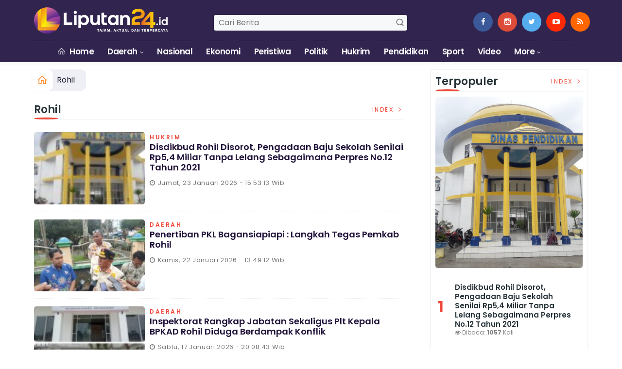

--- FILE ---
content_type: text/html; charset=UTF-8
request_url: https://liputan24.id/daerah/rohil
body_size: 11599
content:
<!DOCTYPE html>
<!--[if IE 9 ]>
<html class="ie ie9" lang="en-US">
   <![endif]-->
<html lang="id">

<head>
   <meta charset="UTF-8">
   <meta http-equiv="X-UA-Compatible" content="IE=edge">
   <meta name="viewport" content="width=device-width, initial-scale=1">
   <!-- Title-->
   <title>Liputan24.id - Berita Rohil</title>

<meta charset="utf-8">
<meta http-equiv="X-UA-Compatible" content="text/html; charset=UTF-8" />
<meta name="viewport" content="width=device-width, initial-scale=1.0" />
<meta property="og:title" content="Liputan24.id - Berita Rohil" />
<meta property="og:description" content="Berita dan Informasi Rohil Terbaru" />
<meta property="og:url" content="https://liputan24.id/daerah/rohil" />
<link rel="canonical" href="https://liputan24.id/daerah/rohil">
<meta name="description" content="Berita dan Informasi Rohil Terbaru" />
<meta name="keywords" content="Berita dan Informasi Rohil Terbaru">
<link rel="alternate" type="application/rss+xml" title="liputan24 Rss" href="https://liputan24.id/sitemapkanal/Rohil" />
   <!-- Favicon-->
   <link rel="apple-touch-icon" sizes="180x180" href="https://liputan24.id/ic/apple-touch-icon.png">
<link rel="icon" type="image/png" sizes="32x32" href="https://liputan24.id/ic/favicon-32x32.png">
<link rel="icon" type="image/png" sizes="16x16" href="https://liputan24.id/ic/favicon-16x16.png">
<link rel="manifest" href="https://liputan24.id/ic/site.webmanifest">
<meta name="msapplication-TileColor" content="#000">
<meta name="theme-color" content="#000">
   <!-- Stylesheets-->
   <link rel="stylesheet" href="https://liputan24.id/tema/css/bootstrap.css" type="text/css" media="all" />
   <link rel="stylesheet" href="https://liputan24.id/tema/css/style.css" type="text/css" media="all" />
   <link rel="stylesheet" href="https://liputan24.id/tema/css/responsive.css" type="text/css" media="all" />
   <link rel="stylesheet" href="https://liputan24.id/tema/css/main.css" type="text/css" media="all" />
   <!-- end head -->
    
   <style>
.breadcrumb {  float: left; padding: 7px; position: relative; display: block;}
.breadcrumb ol { list-style: none;}
.breadcrumb li { height: 30px; line-height: 30px; float: left; padding: 0 6px;}
.breadcrumb li a { text-decoration: none;}
.breadcrumb a:hover { text-decoration: none;}

.breadcrumb > li + li::before {
    padding: 0 5px;
    color: #ccc;
    content: "/\00a0";
}
/* Bredcrumb Fill 2 - style 1 */
.breadcrumb-fill2 { background-color: #eff0f6; border-radius: 10px;}
.breadcrumb-fill2 .la { 
  position: absolute; background: #fff;
  color: #ff7d15;
  padding: 11px;
  border-radius: 10px; left: -5px;
  top: 0px;
  font-size: 22px;
  line-height: 1;
  box-shadow: 0 2px 8px rgba(0,0,0,.02);
-moz-box-shadow: 0 2px 8px rgba(0,0,0,.02);
-o-box-shadow: 0 2px 8px rgba(0,0,0,.02);
}

.breadcrumb-fill2, .breadcrumb-fill2 li, .breadcrumb-fill2 li.active, .breadcrumb-fill2 li a { 
  color: #14142b;
font-weight:400;}
.breadcrumb-fill2 li:first-child { margin-right: 0px;}
.breadcrumb-fill2 li:last-child { margin-right: 10px;}


.breadcrumb .fa:hover { transform: scale(1.15)}
</style> 
</head>
<body class="mobile_nav_class jl-has-sidebar">
  <div class="options_layout_wrapper jl_radius jl_none_box_styles jl_border_radiuss">
    <div class="options_layout_container full_layout_enable_front">
      <!-- Start header -->


      <header class="header-wraper jl_header_magazine_style two_header_top_style header_layout_style5_custom headcus5_custom">

     
             
        <div class="header_main_wrapper header_style_cus5_opt">

          <div class="container jl_header_5container">
            <div class="row header-main-position">
              <div class="col-md-12 logo-position-top">
                <div class="logo_position_wrapper">
                  <div class="logo_position_table">
                    
                    <!-- begin logo -->
                    <a class="logo_link" href="https://liputan24.id/">
                      <img class="logo_black" src="https://liputan24.id/tema/img/logoliputan24.png" alt="Logo liputan24.id" />
                    </a>
                    <!-- end logo -->

                    <div class="social_icon_header personal_header_layout">
<div class="gmr-search">
                            <form class="gmr-searchform searchform" action="https://liputan24.id/read/pencarian" method="post">
                                <input type="text" name="q" id="s" placeholder="Cari Berita">
                                <button type="submit" class="gmr-search-submit"><svg xmlns="http://www.w3.org/2000/svg" xmlns:xlink="http://www.w3.org/1999/xlink" aria-hidden="true" role="img" width="1em" height="1em" preserveAspectRatio="xMidYMid meet" viewBox="0 0 24 24"><g fill="none" stroke="currentColor" stroke-width="2" stroke-linecap="round" stroke-linejoin="round"><circle cx="11" cy="11" r="8"></circle><path d="M21 21l-4.35-4.35"></path></g></svg></button>
                            </form>
                        </div>

</div>

                     
                   
                    <div class="jl_header_link_subscribe">
                       
                      <div class="search_header_menu jl_menu_bottom hidden-lg">
                        <div class="menu_mobile_icons2 icon-bar">
                            <i></i>
                        </div>
                        
                      </div>
                      <div class="search_header_wrapper jl_menu_search search_form_menu_personal_click hidden-lg"><i class="fa fa-search"></i>
                      </div>
                      
                      <div class="menu_mobile_share_wrapper">
                              <ul class="social-icons-list-widget icons_about_widget_display">
 <li><a href="https://www.facebook.com/liputan24/" class="facebook" target="_blank"><i class="fa fa-facebook"></i></a></li>
<li><a href="https://www.instagram.com/liputan24" class="google_plus" target="_blank"><i class="fa fa-instagram"></i></a></li>
<li><a class="twitter" href="https://twitter.com/liputan24" target="_blank"><i class="fa fa-twitter"></i></a></li>
<li><a class="youtube" href="https://www.youtube.com/@liputan24" target="_blank"><i class="fa fa-youtube-play"></i></a>
                      </li>
                                       
                                      
                                      
                                      
                                      
                                       <li><a href="https://liputan24.id/rss" class="rss" target="_blank"><i class="fa fa-rss"></i></a>
                                       </li>
                                      
                                    </ul>
                           </div>

                    </div>
                  </div>
                </div>
              </div>
            </div>
          </div>
        </div>
        <!-- Start Main menu -->
        <div class="jl_blank_nav"></div>
        <div id="menu_wrapper" class="menu_wrapper  jl_menu_sticky jl_stick ">
          <div class="container">
            <div class="rowx">
              <div class="main_menu col-md-12">
                <!-- main menu -->
                <div class="menu-primary-container navigation_wrapper">
                  <ul id="mainmenu" class="jl_main_menu">
                              <li class="menu-item"> <a href="https://liputan24.id/"><i class="la la-home"></i> Home</a>
                                
                              </li>
                                                 <li class="menu-item menu-item-has-children">
                            <a href="https://liputan24.id/kanal/daerah">Daerah</a>
                       <ul class="sub-menu">
                                                     <li><a href="https://liputan24.id/daerah/pekanbaru">Pekanbaru</a></li>
                                                          <li><a href="https://liputan24.id/daerah/kampar">Kampar</a></li>
                                                          <li><a href="https://liputan24.id/daerah/pelalawan">Pelalawan</a></li>
                                                          <li><a href="https://liputan24.id/daerah/siak">Siak</a></li>
                                                          <li><a href="https://liputan24.id/daerah/bengkalis">Bengkalis</a></li>
                                                          <li><a href="https://liputan24.id/daerah/dumai">Dumai</a></li>
                                                          <li><a href="https://liputan24.id/daerah/rohul">Rohul</a></li>
                                                          <li><a href="https://liputan24.id/daerah/rohil">Rohil</a></li>
                                                          <li><a href="https://liputan24.id/daerah/inhu">Inhu</a></li>
                                                          <li><a href="https://liputan24.id/daerah/inhil">Inhil</a></li>
                                                          <li><a href="https://liputan24.id/daerah/kuansing">Kuansing</a></li>
                                                          <li><a href="https://liputan24.id/daerah/meranti">Meranti</a></li>
                                                      </ul>
                    </li>

                         <li>
                        <a href="https://liputan24.id/kanal/nasional">Nasional</a>
                    </li>
                         <li>
                        <a href="https://liputan24.id/kanal/ekonomi">Ekonomi</a>
                    </li>
                         <li>
                        <a href="https://liputan24.id/kanal/peristiwa">Peristiwa</a>
                    </li>
                         <li>
                        <a href="https://liputan24.id/kanal/politik">Politik</a>
                    </li>
                         <li>
                        <a href="https://liputan24.id/kanal/hukrim">Hukrim</a>
                    </li>
                         <li>
                        <a href="https://liputan24.id/kanal/pendidikan">Pendidikan</a>
                    </li>
                         <li>
                        <a href="https://liputan24.id/kanal/sport">Sport</a>
                    </li>
                         <li>
                        <a href="https://liputan24.id/kanal/video">Video</a>
                    </li>
             
  
                             <li class="menu-item menu-item-has-children">
                        <a href="#">More</a>
                          <ul class="sub-menu">
                                                    <li>
                                
                                    <a href="https://liputan24.id/kanal/parlemen">Parlemen</a>
                                    
                            </li>
                                                        <li>
                                
                                    <a href="https://liputan24.id/kanal/lingkungan">LIngkungan</a>
                                    
                            </li>
                                                        <li>
                                
                                    <a href="https://liputan24.id/kanal/lifestyle">Lifestyle</a>
                                    
                            </li>
                                                        <li>
                                
                                    <a href="https://liputan24.id/kanal/galeri">Galeri</a>
                                    
                            </li>
                            <li><a href="https://liputan24.id/read/advertorial">Advertorial</a></li>
<li><a href="https://liputan24.id/read/editor">Pilihan Editor</a></li>
<li><a href="https://liputan24.id/read/popular">Terpopuler</a></li>
<li><a href="https://liputan24.id/read/indeks">Indeks </a></li>
</ul></li>        


                           </ul>
                </div>
                <!-- end main menu -->
              </div>
            </div>
          </div>
        </div>
                 <div class="header__scroll hidden-lg">
    <div class="header__scroll__slide">
        <div class="header__scroll__wrap">
                                                                            
                                
                                    <a href="https://liputan24.id/kanal/daerah">Daerah</a>
                                    
                           
                                                       
                                
                                    <a href="https://liputan24.id/kanal/nasional">Nasional</a>
                                    
                           
                                                       
                                
                                    <a href="https://liputan24.id/kanal/ekonomi">Ekonomi</a>
                                    
                           
                                                       
                                
                                    <a href="https://liputan24.id/kanal/peristiwa">Peristiwa</a>
                                    
                           
                                                       
                                
                                    <a href="https://liputan24.id/kanal/politik">Politik</a>
                                    
                           
                                                       
                                
                                    <a href="https://liputan24.id/kanal/hukrim">Hukrim</a>
                                    
                           
                                                       
                                
                                    <a href="https://liputan24.id/kanal/pendidikan">Pendidikan</a>
                                    
                           
                                                       
                                
                                    <a href="https://liputan24.id/kanal/sport">Sport</a>
                                    
                           
                                                       
                                
                                    <a href="https://liputan24.id/kanal/video">Video</a>
                                    
                           
                                                       
                                
                                    <a href="https://liputan24.id/kanal/parlemen">Parlemen</a>
                                    
                           
                                                       
                                
                                    <a href="https://liputan24.id/kanal/lingkungan">LIngkungan</a>
                                    
                           
                                                       
                                
                                    <a href="https://liputan24.id/kanal/lifestyle">Lifestyle</a>
                                    
                           
                                                       
                                
                                    <a href="https://liputan24.id/kanal/galeri">Galeri</a>
                                    
                           
                                                          <a href="https://liputan24.id/daerah/pekanbaru">Pekanbaru</a>
                                                          <a href="https://liputan24.id/daerah/kampar">Kampar</a>
                                                          <a href="https://liputan24.id/daerah/pelalawan">Pelalawan</a>
                                                          <a href="https://liputan24.id/daerah/siak">Siak</a>
                                                          <a href="https://liputan24.id/daerah/bengkalis">Bengkalis</a>
                                                          <a href="https://liputan24.id/daerah/dumai">Dumai</a>
                                                          <a href="https://liputan24.id/daerah/rohul">Rohul</a>
                                                          <a href="https://liputan24.id/daerah/rohil">Rohil</a>
                                                          <a href="https://liputan24.id/daerah/inhu">Inhu</a>
                                                          <a href="https://liputan24.id/daerah/inhil">Inhil</a>
                                                          <a href="https://liputan24.id/daerah/kuansing">Kuansing</a>
                                                          <a href="https://liputan24.id/daerah/meranti">Meranti</a>
                                                         
<a href="https://liputan24.id/read/advertorial">Advertorial</a>
<a href="https://liputan24.id/read/editor">Pilihan Editor</a>
<a href="https://liputan24.id/read/popular">Terpopuler</a>
<a href="https://liputan24.id/read/indeks">Indeks </a>
      
            
            
        </div>
    </div>
</div>
        
      </header>

      <!-- end header -->
      <div id="content_nav" class="jl_mobile_nav_wrapper">
        <div id="nav" class="jl_mobile_nav_inner">
          <div class="menu_mobile_icons mobile_close_icons closed_menu"><span class="jl_close_wapper"><span class="jl_close_1"></span><span class="jl_close_2"></span></span>
          </div>
          <ul id="mobile_menu_slide" class="menu_moble_slide">
 <li class="menu-item"> <a href="https://liputan24.id/">Home</a>
                          
                              </li>
                                                   <li class="menu-item menu-item-has-children">
                            <a href="https://liputan24.id/kanal/daerah">Daerah</a>
                       <ul class="sub-menu">
                                                     <li><a href="https://liputan24.id/daerah/pekanbaru">Pekanbaru<span class="border-menu"></span></a></li>
                                                          <li><a href="https://liputan24.id/daerah/kampar">Kampar<span class="border-menu"></span></a></li>
                                                          <li><a href="https://liputan24.id/daerah/pelalawan">Pelalawan<span class="border-menu"></span></a></li>
                                                          <li><a href="https://liputan24.id/daerah/siak">Siak<span class="border-menu"></span></a></li>
                                                          <li><a href="https://liputan24.id/daerah/bengkalis">Bengkalis<span class="border-menu"></span></a></li>
                                                          <li><a href="https://liputan24.id/daerah/dumai">Dumai<span class="border-menu"></span></a></li>
                                                          <li><a href="https://liputan24.id/daerah/rohul">Rohul<span class="border-menu"></span></a></li>
                                                          <li><a href="https://liputan24.id/daerah/rohil">Rohil<span class="border-menu"></span></a></li>
                                                          <li><a href="https://liputan24.id/daerah/inhu">Inhu<span class="border-menu"></span></a></li>
                                                          <li><a href="https://liputan24.id/daerah/inhil">Inhil<span class="border-menu"></span></a></li>
                                                          <li><a href="https://liputan24.id/daerah/kuansing">Kuansing<span class="border-menu"></span></a></li>
                                                          <li><a href="https://liputan24.id/daerah/meranti">Meranti<span class="border-menu"></span></a></li>
                                                      </ul>
                    </li>

                         <li>
                        <a href="https://liputan24.id/kanal/nasional">Nasional</a>
                    </li>
                         <li>
                        <a href="https://liputan24.id/kanal/ekonomi">Ekonomi</a>
                    </li>
                         <li>
                        <a href="https://liputan24.id/kanal/peristiwa">Peristiwa</a>
                    </li>
                         <li>
                        <a href="https://liputan24.id/kanal/politik">Politik</a>
                    </li>
                         <li>
                        <a href="https://liputan24.id/kanal/hukrim">Hukrim</a>
                    </li>
                         <li>
                        <a href="https://liputan24.id/kanal/pendidikan">Pendidikan</a>
                    </li>
                         <li>
                        <a href="https://liputan24.id/kanal/sport">Sport</a>
                    </li>
                         <li>
                        <a href="https://liputan24.id/kanal/video">Video</a>
                    </li>
             
 <li class="menu-item menu-item-has-children">
                        <a href="#">More</a>
                          <ul class="sub-menu">
                                                    <li>
                                
                                    <a href="https://liputan24.id/kanal/parlemen">Parlemen</a>
                                    
                            </li>
                                                        <li>
                                
                                    <a href="https://liputan24.id/kanal/lingkungan">LIngkungan</a>
                                    
                            </li>
                                                        <li>
                                
                                    <a href="https://liputan24.id/kanal/lifestyle">Lifestyle</a>
                                    
                            </li>
                                                        <li>
                                
                                    <a href="https://liputan24.id/kanal/galeri">Galeri</a>
                                    
                            </li>
                            <li><a href="https://liputan24.id/read/advertorial">Advertorial</a></li>                            
<li><a href="https://liputan24.id/read/editor">Pilihan Editor</a></li>
<li><a href="https://liputan24.id/read/popular">Terpopuler</a></li>


<li><a href="https://liputan24.id/read/indeks">Indeks </a></li>
</ul></li>                   
                           </ul>
<span class="jl_none_space"></span>
          <div id="disto_about_us_widget-2" class="widget jellywp_about_us_widget">
            <div class="widget_jl_wrapper about_widget_content">
              <div class="jellywp_about_us_widget_wrapper">
                <div class="social_icons_widget">
                  <ul class="social-icons-list-widget icons_about_widget_display">
                             
  <li><a href="https://www.facebook.com/liputan24/" class="facebook" target="_blank"><i class="fa fa-facebook"></i></a></li>
<li><a href="https://www.instagram.com/liputan24" class="google_plus" target="_blank"><i class="fa fa-instagram"></i></a></li>
<li><a class="twitter" href="https://twitter.com/liputan24" target="_blank"><i class="fa fa-twitter"></i></a></li>
<li><a class="youtube" href="https://www.youtube.com/@liputan24" target="_blank"><i class="fa fa-youtube-play"></i></a></li>
<li><a href="https://liputan24.id/rss" class="rss" target="_blank"><i class="fa fa-rss"></i></a>
</li>                              
                             
                           </ul>
                </div>
              </div> <span class="jl_none_space"></span>
            </div>
          </div>
        </div>
      </div>
      <div class="search_form_menu_personal">
        <div class="menu_mobile_large_close"><span class="jl_close_wapper search_form_menu_personal_click"><span class="jl_close_1"></span><span class="jl_close_2"></span></span>
        </div>
        <form action="https://liputan24.id/read/pencarian" method="post" class="searchform_theme">
               <input type="text" placeholder="Pencarian..." value="" name="q" class="search_btn" />
               <button type="submit" class="button"><i class="fa fa-search"></i>
               </button>
            </form>
      </div>
      <div class="mobile_menu_overlay"></div>
<div id="content_main" class="clearfix jl_spost">
            <div class="container">
               <div class="row">
                                    <div class="col-md-8 loop-large-post jl-h-content">
                                

                 <ol class="breadcrumb breadcrumb-fill2 mb-15ku">
        <li><a href="https://liputan24.id/"><i class="la la-home"></i></a></li>
        <li><a href="https://liputan24.id/daerah/rohil">Rohil</a></li> 
         
      </ol>                                              
<div class="clearfix"></div>


 <div class="section-title">
                        <h4 class="title"><div class="tb-line"></div> <span>Rohil</span></h4>
                        <span class="line"></span>
                        <a class="see-all-btn float-sm-end" href="https://liputan24.id/read/indeks">Index <i class="la la-angle-right"></i></a>
                    </div>
<div class="clearfix"></div>

  <div class="post_list_medium_widget jl_nonav_margin page_builder_listpost jelly_homepage_builder jl-post-block-725291">
                                                                              <div class="blog_list_post_style">
                                          <div class="image-post-thumb featured-thumbnail home_page_builder_thumbnial">
                                             <div class="jl_img_container"> <span class="image_grid_header_absolute" style="background-image: url('https://liputan24.id/assets/berita/large/39796490849-save_20190206_123535.jpeg')"></span>
                                                <a href="https://liputan24.id/detail/1485/disdikbud-rohil-disorot-pengadaan-baju-sekolah-senilai-rp54-miliar-tanpa-lelang-sebagaimana-perpres-no12-tahun-2021" class="link_grid_header_absolute"></a>
                                             </div>
                                          </div>
                                          <div class="post-entry-content"> <span class="meta-category-small"><a class="hukrim" href="https://liputan24.id/kanal/hukrim">Hukrim</a></span>  
                                             <h3 class="image-post-title"><a href="https://liputan24.id/detail/1485/disdikbud-rohil-disorot-pengadaan-baju-sekolah-senilai-rp54-miliar-tanpa-lelang-sebagaimana-perpres-no12-tahun-2021">
                                                      Disdikbud Rohil Disorot, Pengadaan Baju Sekolah Senilai Rp5,4 Miliar Tanpa Lelang Sebagaimana Perpres No.12 Tahun 2021</a>
                                                   </h3>
                                             <span class="post-meta meta-main-img auto_image_with_date"><span class="post-date"><i class="fa fa-clock-o"></i>Jumat, 23 Januari 2026 - 15:53:13 Wib</span></span>      
                                             <div class="large_post_content">
                                                
                                             </div>
                                          </div>
                                       </div>
                                                                           <div class="blog_list_post_style">
                                          <div class="image-post-thumb featured-thumbnail home_page_builder_thumbnial">
                                             <div class="jl_img_container"> <span class="image_grid_header_absolute" style="background-image: url('https://liputan24.id/assets/berita/large/10959156200-img-20260123-wa0013.jpg')"></span>
                                                <a href="https://liputan24.id/detail/1484/penertiban-pkl-bagansiapiapi--langkah-tegas-pemkab-rohil" class="link_grid_header_absolute"></a>
                                             </div>
                                          </div>
                                          <div class="post-entry-content"> <span class="meta-category-small"><a class="daerah" href="https://liputan24.id/kanal/daerah">Daerah</a></span>  
                                             <h3 class="image-post-title"><a href="https://liputan24.id/detail/1484/penertiban-pkl-bagansiapiapi--langkah-tegas-pemkab-rohil">
                                                      Penertiban PKL Bagansiapiapi : Langkah Tegas Pemkab Rohil</a>
                                                   </h3>
                                             <span class="post-meta meta-main-img auto_image_with_date"><span class="post-date"><i class="fa fa-clock-o"></i>Kamis, 22 Januari 2026 - 13:49:12 Wib</span></span>      
                                             <div class="large_post_content">
                                                
                                             </div>
                                          </div>
                                       </div>
                                                                           <div class="blog_list_post_style">
                                          <div class="image-post-thumb featured-thumbnail home_page_builder_thumbnial">
                                             <div class="jl_img_container"> <span class="image_grid_header_absolute" style="background-image: url('https://liputan24.id/assets/berita/large/4420609980-screenshot_2026-01-17-20-02-38-12.jpg')"></span>
                                                <a href="https://liputan24.id/detail/1482/inspektorat-rangkap-jabatan-sekaligus-plt-kepala-bpkad-rohil-diduga-berdampak-konflik" class="link_grid_header_absolute"></a>
                                             </div>
                                          </div>
                                          <div class="post-entry-content"> <span class="meta-category-small"><a class="daerah" href="https://liputan24.id/kanal/daerah">Daerah</a></span>  
                                             <h3 class="image-post-title"><a href="https://liputan24.id/detail/1482/inspektorat-rangkap-jabatan-sekaligus-plt-kepala-bpkad-rohil-diduga-berdampak-konflik">
                                                      Inspektorat Rangkap Jabatan Sekaligus Plt Kepala BPKAD Rohil Diduga Berdampak Konflik</a>
                                                   </h3>
                                             <span class="post-meta meta-main-img auto_image_with_date"><span class="post-date"><i class="fa fa-clock-o"></i>Sabtu, 17 Januari 2026 - 20:08:43 Wib</span></span>      
                                             <div class="large_post_content">
                                                
                                             </div>
                                          </div>
                                       </div>
                                                                           <div class="blog_list_post_style">
                                          <div class="image-post-thumb featured-thumbnail home_page_builder_thumbnial">
                                             <div class="jl_img_container"> <span class="image_grid_header_absolute" style="background-image: url('https://liputan24.id/assets/berita/large/60991611520-img-20260116-wa0033(1).jpg')"></span>
                                                <a href="https://liputan24.id/detail/1481/kepenghuluan-didesak-transparan-pengelolaan-dana-desa" class="link_grid_header_absolute"></a>
                                             </div>
                                          </div>
                                          <div class="post-entry-content"> <span class="meta-category-small"><a class="daerah" href="https://liputan24.id/kanal/daerah">Daerah</a></span>  
                                             <h3 class="image-post-title"><a href="https://liputan24.id/detail/1481/kepenghuluan-didesak-transparan-pengelolaan-dana-desa">
                                                      Kepenghuluan Didesak Transparan Pengelolaan Dana Desa</a>
                                                   </h3>
                                             <span class="post-meta meta-main-img auto_image_with_date"><span class="post-date"><i class="fa fa-clock-o"></i>Kamis, 15 Januari 2026 - 21:50:52 Wib</span></span>      
                                             <div class="large_post_content">
                                                
                                             </div>
                                          </div>
                                       </div>
                                                                           <div class="blog_list_post_style">
                                          <div class="image-post-thumb featured-thumbnail home_page_builder_thumbnial">
                                             <div class="jl_img_container"> <span class="image_grid_header_absolute" style="background-image: url('https://liputan24.id/assets/berita/large/84355815388-img_20260109_113633.jpg')"></span>
                                                <a href="https://liputan24.id/detail/1480/diduga-rups-pt-sprh-gagal--anggaran-ukk-direksi-dan-komisaris-belum-dibahas" class="link_grid_header_absolute"></a>
                                             </div>
                                          </div>
                                          <div class="post-entry-content"> <span class="meta-category-small"><a class="daerah" href="https://liputan24.id/kanal/daerah">Daerah</a></span>  
                                             <h3 class="image-post-title"><a href="https://liputan24.id/detail/1480/diduga-rups-pt-sprh-gagal--anggaran-ukk-direksi-dan-komisaris-belum-dibahas">
                                                      Diduga RUPS PT SPRH GAGAL : Anggaran UKK Direksi Dan Komisaris Belum Dibahas</a>
                                                   </h3>
                                             <span class="post-meta meta-main-img auto_image_with_date"><span class="post-date"><i class="fa fa-clock-o"></i>Jumat, 09 Januari 2026 - 13:26:36 Wib</span></span>      
                                             <div class="large_post_content">
                                                
                                             </div>
                                          </div>
                                       </div>
                                                                           <div class="blog_list_post_style">
                                          <div class="image-post-thumb featured-thumbnail home_page_builder_thumbnial">
                                             <div class="jl_img_container"> <span class="image_grid_header_absolute" style="background-image: url('https://liputan24.id/assets/berita/large/16560025194-img-20260105-wa0017.jpg')"></span>
                                                <a href="https://liputan24.id/detail/1478/awal-tahun-2026-kalapas-bagansiapiapi-berikan-pengarahan-kepada-wbp-agar-patuhi-peraturan" class="link_grid_header_absolute"></a>
                                             </div>
                                          </div>
                                          <div class="post-entry-content"> <span class="meta-category-small"><a class="daerah" href="https://liputan24.id/kanal/daerah">Daerah</a></span>  
                                             <h3 class="image-post-title"><a href="https://liputan24.id/detail/1478/awal-tahun-2026-kalapas-bagansiapiapi-berikan-pengarahan-kepada-wbp-agar-patuhi-peraturan">
                                                      Awal Tahun 2026: Kalapas Bagansiapiapi Berikan Pengarahan kepada WBP Agar Patuhi Peraturan</a>
                                                   </h3>
                                             <span class="post-meta meta-main-img auto_image_with_date"><span class="post-date"><i class="fa fa-clock-o"></i>Senin, 05 Januari 2026 - 15:13:59 Wib</span></span>      
                                             <div class="large_post_content">
                                                
                                             </div>
                                          </div>
                                       </div>
                                                                           <div class="blog_list_post_style">
                                          <div class="image-post-thumb featured-thumbnail home_page_builder_thumbnial">
                                             <div class="jl_img_container"> <span class="image_grid_header_absolute" style="background-image: url('https://liputan24.id/assets/berita/large/52901929969-img-20260105-wa0027.jpg')"></span>
                                                <a href="https://liputan24.id/detail/1477/wabup-rohil-beri-penghargaan-personel-polres-rohil-berprestasi-ungkap-79970-kg-sabu" class="link_grid_header_absolute"></a>
                                             </div>
                                          </div>
                                          <div class="post-entry-content"> <span class="meta-category-small"><a class="daerah" href="https://liputan24.id/kanal/daerah">Daerah</a></span>  
                                             <h3 class="image-post-title"><a href="https://liputan24.id/detail/1477/wabup-rohil-beri-penghargaan-personel-polres-rohil-berprestasi-ungkap-79970-kg-sabu">
                                                      Wabup Rohil Beri Penghargaan Personel Polres Rohil Berprestasi Ungkap 79,970 Kg Sabu</a>
                                                   </h3>
                                             <span class="post-meta meta-main-img auto_image_with_date"><span class="post-date"><i class="fa fa-clock-o"></i>Senin, 05 Januari 2026 - 14:59:13 Wib</span></span>      
                                             <div class="large_post_content">
                                                
                                             </div>
                                          </div>
                                       </div>
                                                                           <div class="blog_list_post_style">
                                          <div class="image-post-thumb featured-thumbnail home_page_builder_thumbnial">
                                             <div class="jl_img_container"> <span class="image_grid_header_absolute" style="background-image: url('https://liputan24.id/assets/berita/large/92833231222-img-20251228-wa0008.jpg')"></span>
                                                <a href="https://liputan24.id/detail/1476/masyarakat-pedamaran-minta-penegakan-hukum-terkait-ptjjp-kuasai-lahan-eks-transmigrasi" class="link_grid_header_absolute"></a>
                                             </div>
                                          </div>
                                          <div class="post-entry-content"> <span class="meta-category-small"><a class="daerah" href="https://liputan24.id/kanal/daerah">Daerah</a></span>  
                                             <h3 class="image-post-title"><a href="https://liputan24.id/detail/1476/masyarakat-pedamaran-minta-penegakan-hukum-terkait-ptjjp-kuasai-lahan-eks-transmigrasi">
                                                      Masyarakat Pedamaran Minta Penegakan Hukum Terkait PT.JJP Kuasai Lahan Eks Transmigrasi</a>
                                                   </h3>
                                             <span class="post-meta meta-main-img auto_image_with_date"><span class="post-date"><i class="fa fa-clock-o"></i>Ahad, 28 Desember 2025 - 15:53:39 Wib</span></span>      
                                             <div class="large_post_content">
                                                
                                             </div>
                                          </div>
                                       </div>
                                                                           <div class="blog_list_post_style">
                                          <div class="image-post-thumb featured-thumbnail home_page_builder_thumbnial">
                                             <div class="jl_img_container"> <span class="image_grid_header_absolute" style="background-image: url('https://liputan24.id/assets/berita/large/13451927836-20250619_105232.jpg')"></span>
                                                <a href="https://liputan24.id/detail/1469/musorkab-koni-rohil-digelar-ajang-regenerasi-kepengurusan" class="link_grid_header_absolute"></a>
                                             </div>
                                          </div>
                                          <div class="post-entry-content"> <span class="meta-category-small"><a class="daerah" href="https://liputan24.id/kanal/daerah">Daerah</a></span>  
                                             <h3 class="image-post-title"><a href="https://liputan24.id/detail/1469/musorkab-koni-rohil-digelar-ajang-regenerasi-kepengurusan">
                                                      Musorkab KONI Rohil Digelar, Ajang Regenerasi Kepengurusan</a>
                                                   </h3>
                                             <span class="post-meta meta-main-img auto_image_with_date"><span class="post-date"><i class="fa fa-clock-o"></i>Kamis, 19 Juni 2025 - 13:16:34 Wib</span></span>      
                                             <div class="large_post_content">
                                                
                                             </div>
                                          </div>
                                       </div>
                                                                           <div class="blog_list_post_style">
                                          <div class="image-post-thumb featured-thumbnail home_page_builder_thumbnial">
                                             <div class="jl_img_container"> <span class="image_grid_header_absolute" style="background-image: url('https://liputan24.id/assets/berita/large/6143179030-20250619_145925.jpg')"></span>
                                                <a href="https://liputan24.id/detail/1471/riwansyah-nahkodai-koni-rohil-masa-bhakti-2025--2029-ini-visi--misinya" class="link_grid_header_absolute"></a>
                                             </div>
                                          </div>
                                          <div class="post-entry-content"> <span class="meta-category-small"><a class="daerah" href="https://liputan24.id/kanal/daerah">Daerah</a></span>  
                                             <h3 class="image-post-title"><a href="https://liputan24.id/detail/1471/riwansyah-nahkodai-koni-rohil-masa-bhakti-2025--2029-ini-visi--misinya">
                                                      Riwansyah Nahkodai KONI Rohil Masa Bhakti 2025 - 2029, Ini Visi & Misinya...</a>
                                                   </h3>
                                             <span class="post-meta meta-main-img auto_image_with_date"><span class="post-date"><i class="fa fa-clock-o"></i>Kamis, 19 Juni 2025 - 09:22:36 Wib</span></span>      
                                             <div class="large_post_content">
                                                
                                             </div>
                                          </div>
                                       </div>
                                                                           <div class="blog_list_post_style">
                                          <div class="image-post-thumb featured-thumbnail home_page_builder_thumbnial">
                                             <div class="jl_img_container"> <span class="image_grid_header_absolute" style="background-image: url('https://liputan24.id/assets/berita/large/14756294021-20250611_102730.jpg')"></span>
                                                <a href="https://liputan24.id/detail/1465/manager-spbu-bagansiapiapi-benahi-aspek-karyawan-dan-konsumen" class="link_grid_header_absolute"></a>
                                             </div>
                                          </div>
                                          <div class="post-entry-content"> <span class="meta-category-small"><a class="daerah" href="https://liputan24.id/kanal/daerah">Daerah</a></span>  
                                             <h3 class="image-post-title"><a href="https://liputan24.id/detail/1465/manager-spbu-bagansiapiapi-benahi-aspek-karyawan-dan-konsumen">
                                                      Manager SPBU Bagansiapiapi Benahi Aspek Karyawan dan Konsumen</a>
                                                   </h3>
                                             <span class="post-meta meta-main-img auto_image_with_date"><span class="post-date"><i class="fa fa-clock-o"></i>Rabu, 11 Juni 2025 - 11:14:33 Wib</span></span>      
                                             <div class="large_post_content">
                                                
                                             </div>
                                          </div>
                                       </div>
                                                                           <div class="blog_list_post_style">
                                          <div class="image-post-thumb featured-thumbnail home_page_builder_thumbnial">
                                             <div class="jl_img_container"> <span class="image_grid_header_absolute" style="background-image: url('https://liputan24.id/assets/berita/large/39302099187-20250610_134950.jpg')"></span>
                                                <a href="https://liputan24.id/detail/1464/riwansyah-kembalikan-formulir-bakal-calon-ketua-koni-rohil" class="link_grid_header_absolute"></a>
                                             </div>
                                          </div>
                                          <div class="post-entry-content"> <span class="meta-category-small"><a class="daerah" href="https://liputan24.id/kanal/daerah">Daerah</a></span>  
                                             <h3 class="image-post-title"><a href="https://liputan24.id/detail/1464/riwansyah-kembalikan-formulir-bakal-calon-ketua-koni-rohil">
                                                      Riwansyah Kembalikan Formulir Bakal Calon Ketua KONI Rohil</a>
                                                   </h3>
                                             <span class="post-meta meta-main-img auto_image_with_date"><span class="post-date"><i class="fa fa-clock-o"></i>Selasa, 10 Juni 2025 - 16:47:59 Wib</span></span>      
                                             <div class="large_post_content">
                                                
                                             </div>
                                          </div>
                                       </div>
                                                                           <div class="blog_list_post_style">
                                          <div class="image-post-thumb featured-thumbnail home_page_builder_thumbnial">
                                             <div class="jl_img_container"> <span class="image_grid_header_absolute" style="background-image: url('https://liputan24.id/assets/berita/large/39788481762-20250605_142324.jpg')"></span>
                                                <a href="https://liputan24.id/detail/1461/riwansyah-resmi-mendaftar-calon-ketua-koni-rohil" class="link_grid_header_absolute"></a>
                                             </div>
                                          </div>
                                          <div class="post-entry-content"> <span class="meta-category-small"><a class="daerah" href="https://liputan24.id/kanal/daerah">Daerah</a></span>  
                                             <h3 class="image-post-title"><a href="https://liputan24.id/detail/1461/riwansyah-resmi-mendaftar-calon-ketua-koni-rohil">
                                                      Riwansyah Resmi Mendaftar Calon Ketua KONI Rohil</a>
                                                   </h3>
                                             <span class="post-meta meta-main-img auto_image_with_date"><span class="post-date"><i class="fa fa-clock-o"></i>Jumat, 06 Juni 2025 - 10:16:59 Wib</span></span>      
                                             <div class="large_post_content">
                                                
                                             </div>
                                          </div>
                                       </div>
                                                                           <div class="blog_list_post_style">
                                          <div class="image-post-thumb featured-thumbnail home_page_builder_thumbnial">
                                             <div class="jl_img_container"> <span class="image_grid_header_absolute" style="background-image: url('https://liputan24.id/assets/berita/large/13980340363-img-20250605-wa0002.jpg')"></span>
                                                <a href="https://liputan24.id/detail/1458/unit-reskrim-polsek-bangko-amankan-pelaku-curat-begini-kronolisnya" class="link_grid_header_absolute"></a>
                                             </div>
                                          </div>
                                          <div class="post-entry-content"> <span class="meta-category-small"><a class="hukrim" href="https://liputan24.id/kanal/hukrim">Hukrim</a></span>  
                                             <h3 class="image-post-title"><a href="https://liputan24.id/detail/1458/unit-reskrim-polsek-bangko-amankan-pelaku-curat-begini-kronolisnya">
                                                      Unit Reskrim Polsek Bangko Amankan Pelaku Curat, Begini Kronolisnya...</a>
                                                   </h3>
                                             <span class="post-meta meta-main-img auto_image_with_date"><span class="post-date"><i class="fa fa-clock-o"></i>Kamis, 05 Juni 2025 - 10:37:13 Wib</span></span>      
                                             <div class="large_post_content">
                                                
                                             </div>
                                          </div>
                                       </div>
                                                                           <div class="blog_list_post_style">
                                          <div class="image-post-thumb featured-thumbnail home_page_builder_thumbnial">
                                             <div class="jl_img_container"> <span class="image_grid_header_absolute" style="background-image: url('https://liputan24.id/assets/berita/large/56816607103-img-20250602-wa0020.jpg')"></span>
                                                <a href="https://liputan24.id/detail/1455/pengumuman-mau-maju-calon-ketua-koni-rohil-ini-persyaratan--jadwal-pendaftarannya" class="link_grid_header_absolute"></a>
                                             </div>
                                          </div>
                                          <div class="post-entry-content"> <span class="meta-category-small"><a class="daerah" href="https://liputan24.id/kanal/daerah">Daerah</a></span>  
                                             <h3 class="image-post-title"><a href="https://liputan24.id/detail/1455/pengumuman-mau-maju-calon-ketua-koni-rohil-ini-persyaratan--jadwal-pendaftarannya">
                                                      PENGUMUMAN.!! Mau Maju Calon Ketua KONI Rohil, Ini Persyaratan & Jadwal Pendaftarannya...</a>
                                                   </h3>
                                             <span class="post-meta meta-main-img auto_image_with_date"><span class="post-date"><i class="fa fa-clock-o"></i>Selasa, 03 Juni 2025 - 11:09:30 Wib</span></span>      
                                             <div class="large_post_content">
                                                
                                             </div>
                                          </div>
                                       </div>
                                                                           <div class="blog_list_post_style">
                                          <div class="image-post-thumb featured-thumbnail home_page_builder_thumbnial">
                                             <div class="jl_img_container"> <span class="image_grid_header_absolute" style="background-image: url('https://liputan24.id/assets/berita/large/99333414825-20250602_161840.jpg')"></span>
                                                <a href="https://liputan24.id/detail/1454/pendaftaran-calon-ketua-koni-rohil-resmi-dibuka-syaratnya-pernah-jadi-pengurus-olahraga" class="link_grid_header_absolute"></a>
                                             </div>
                                          </div>
                                          <div class="post-entry-content"> <span class="meta-category-small"><a class="sport" href="https://liputan24.id/kanal/sport">Sport</a></span>  
                                             <h3 class="image-post-title"><a href="https://liputan24.id/detail/1454/pendaftaran-calon-ketua-koni-rohil-resmi-dibuka-syaratnya-pernah-jadi-pengurus-olahraga">
                                                      Pendaftaran Calon Ketua Koni Rohil Resmi Dibuka, Syaratnya Pernah Jadi Pengurus Olahraga</a>
                                                   </h3>
                                             <span class="post-meta meta-main-img auto_image_with_date"><span class="post-date"><i class="fa fa-clock-o"></i>Senin, 02 Juni 2025 - 16:28:10 Wib</span></span>      
                                             <div class="large_post_content">
                                                
                                             </div>
                                          </div>
                                       </div>
                                                                           <div class="blog_list_post_style">
                                          <div class="image-post-thumb featured-thumbnail home_page_builder_thumbnial">
                                             <div class="jl_img_container"> <span class="image_grid_header_absolute" style="background-image: url('https://liputan24.id/assets/berita/large/70115246129-img-20250530-wa0005.jpg')"></span>
                                                <a href="https://liputan24.id/detail/1452/kapolsek-mandau-gelar-konfrensi-pers-ungkap-tiga-komplotan-curanmor" class="link_grid_header_absolute"></a>
                                             </div>
                                          </div>
                                          <div class="post-entry-content"> <span class="meta-category-small"><a class="hukrim" href="https://liputan24.id/kanal/hukrim">Hukrim</a></span>  
                                             <h3 class="image-post-title"><a href="https://liputan24.id/detail/1452/kapolsek-mandau-gelar-konfrensi-pers-ungkap-tiga-komplotan-curanmor">
                                                      Kapolsek Mandau Gelar Konfrensi Pers Ungkap Tiga Komplotan Curanmor</a>
                                                   </h3>
                                             <span class="post-meta meta-main-img auto_image_with_date"><span class="post-date"><i class="fa fa-clock-o"></i>Jumat, 30 Mei 2025 - 17:31:19 Wib</span></span>      
                                             <div class="large_post_content">
                                                
                                             </div>
                                          </div>
                                       </div>
                                                                           <div class="blog_list_post_style">
                                          <div class="image-post-thumb featured-thumbnail home_page_builder_thumbnial">
                                             <div class="jl_img_container"> <span class="image_grid_header_absolute" style="background-image: url('https://liputan24.id/assets/berita/large/10184712068-img-20250502-wa0011.jpg')"></span>
                                                <a href="https://liputan24.id/detail/1445/kapolres-rohil-bupati-dan-dandim-o321-apel-kesiapsiagaan-penanggulangan-karhutla" class="link_grid_header_absolute"></a>
                                             </div>
                                          </div>
                                          <div class="post-entry-content"> <span class="meta-category-small"><a class="daerah" href="https://liputan24.id/kanal/daerah">Daerah</a></span>  
                                             <h3 class="image-post-title"><a href="https://liputan24.id/detail/1445/kapolres-rohil-bupati-dan-dandim-o321-apel-kesiapsiagaan-penanggulangan-karhutla">
                                                      Kapolres Rohil, Bupati dan Dandim O321, Apel Kesiapsiagaan Penanggulangan Karhutla</a>
                                                   </h3>
                                             <span class="post-meta meta-main-img auto_image_with_date"><span class="post-date"><i class="fa fa-clock-o"></i>Jumat, 02 Mei 2025 - 13:38:09 Wib</span></span>      
                                             <div class="large_post_content">
                                                
                                             </div>
                                          </div>
                                       </div>
                                                                           <div class="blog_list_post_style">
                                          <div class="image-post-thumb featured-thumbnail home_page_builder_thumbnial">
                                             <div class="jl_img_container"> <span class="image_grid_header_absolute" style="background-image: url('https://liputan24.id/assets/berita/large/77157917269-img-20250501-wa0020.jpg')"></span>
                                                <a href="https://liputan24.id/detail/1443/laptop-dan-dokumen-penting-disita-kejati-riau-disdikbud-rohil-dalam-masalah-besar" class="link_grid_header_absolute"></a>
                                             </div>
                                          </div>
                                          <div class="post-entry-content"> <span class="meta-category-small"><a class="hukrim" href="https://liputan24.id/kanal/hukrim">Hukrim</a></span>  
                                             <h3 class="image-post-title"><a href="https://liputan24.id/detail/1443/laptop-dan-dokumen-penting-disita-kejati-riau-disdikbud-rohil-dalam-masalah-besar">
                                                      Laptop dan Dokumen Penting Disita Kejati Riau, Disdikbud Rohil dalam Masalah Besar</a>
                                                   </h3>
                                             <span class="post-meta meta-main-img auto_image_with_date"><span class="post-date"><i class="fa fa-clock-o"></i>Kamis, 01 Mei 2025 - 16:50:17 Wib</span></span>      
                                             <div class="large_post_content">
                                                
                                             </div>
                                          </div>
                                       </div>
                                                                           <div class="blog_list_post_style">
                                          <div class="image-post-thumb featured-thumbnail home_page_builder_thumbnial">
                                             <div class="jl_img_container"> <span class="image_grid_header_absolute" style="background-image: url('https://liputan24.id/assets/berita/large/85007099359-img-20250430-wa0018.jpg')"></span>
                                                <a href="https://liputan24.id/detail/1441/jpu-kejari-rohil-tuntut-kartono-alias-huat-hukuman-mati-perkara-narkoba" class="link_grid_header_absolute"></a>
                                             </div>
                                          </div>
                                          <div class="post-entry-content"> <span class="meta-category-small"><a class="hukrim" href="https://liputan24.id/kanal/hukrim">Hukrim</a></span>  
                                             <h3 class="image-post-title"><a href="https://liputan24.id/detail/1441/jpu-kejari-rohil-tuntut-kartono-alias-huat-hukuman-mati-perkara-narkoba">
                                                      JPU Kejari Rohil Tuntut Kartono Alias Huat Hukuman Mati Perkara Narkoba</a>
                                                   </h3>
                                             <span class="post-meta meta-main-img auto_image_with_date"><span class="post-date"><i class="fa fa-clock-o"></i>Rabu, 30 April 2025 - 18:27:11 Wib</span></span>      
                                             <div class="large_post_content">
                                                
                                             </div>
                                          </div>
                                       </div>
                                                                           <div class="blog_list_post_style">
                                          <div class="image-post-thumb featured-thumbnail home_page_builder_thumbnial">
                                             <div class="jl_img_container"> <span class="image_grid_header_absolute" style="background-image: url('https://liputan24.id/assets/berita/large/29793276740-img-20250430-wa0009.jpg')"></span>
                                                <a href="https://liputan24.id/detail/1439/lptq-rohil-gelar-pembinaan-peserta-mtq-ke43-provinsi-riau" class="link_grid_header_absolute"></a>
                                             </div>
                                          </div>
                                          <div class="post-entry-content"> <span class="meta-category-small"><a class="daerah" href="https://liputan24.id/kanal/daerah">Daerah</a></span>  
                                             <h3 class="image-post-title"><a href="https://liputan24.id/detail/1439/lptq-rohil-gelar-pembinaan-peserta-mtq-ke43-provinsi-riau">
                                                      LPTQ Rohil Gelar Pembinaan Peserta MTQ ke-43 Provinsi Riau</a>
                                                   </h3>
                                             <span class="post-meta meta-main-img auto_image_with_date"><span class="post-date"><i class="fa fa-clock-o"></i>Rabu, 30 April 2025 - 12:18:38 Wib</span></span>      
                                             <div class="large_post_content">
                                                
                                             </div>
                                          </div>
                                       </div>
                                                                           <div class="blog_list_post_style">
                                          <div class="image-post-thumb featured-thumbnail home_page_builder_thumbnial">
                                             <div class="jl_img_container"> <span class="image_grid_header_absolute" style="background-image: url('https://liputan24.id/assets/berita/large/42373309740-img-20250429-wa0026.jpg')"></span>
                                                <a href="https://liputan24.id/detail/1438/bupati-rokan-hilir-dorong-program-3-juta-rumah-untuk-masyarakat" class="link_grid_header_absolute"></a>
                                             </div>
                                          </div>
                                          <div class="post-entry-content"> <span class="meta-category-small"><a class="daerah" href="https://liputan24.id/kanal/daerah">Daerah</a></span>  
                                             <h3 class="image-post-title"><a href="https://liputan24.id/detail/1438/bupati-rokan-hilir-dorong-program-3-juta-rumah-untuk-masyarakat">
                                                      Bupati Rokan Hilir Dorong Program 3 Juta Rumah untuk Masyarakat</a>
                                                   </h3>
                                             <span class="post-meta meta-main-img auto_image_with_date"><span class="post-date"><i class="fa fa-clock-o"></i>Selasa, 29 April 2025 - 21:13:28 Wib</span></span>      
                                             <div class="large_post_content">
                                                
                                             </div>
                                          </div>
                                       </div>
                                                                           <div class="blog_list_post_style">
                                          <div class="image-post-thumb featured-thumbnail home_page_builder_thumbnial">
                                             <div class="jl_img_container"> <span class="image_grid_header_absolute" style="background-image: url('https://liputan24.id/assets/berita/large/16042538157-img-20250429-wa0021.jpg')"></span>
                                                <a href="https://liputan24.id/detail/1437/heboh-buaya-sepanjang-7-meter-ditangkap-warga-rohil" class="link_grid_header_absolute"></a>
                                             </div>
                                          </div>
                                          <div class="post-entry-content"> <span class="meta-category-small"><a class="daerah" href="https://liputan24.id/kanal/daerah">Daerah</a></span>  
                                             <h3 class="image-post-title"><a href="https://liputan24.id/detail/1437/heboh-buaya-sepanjang-7-meter-ditangkap-warga-rohil">
                                                      Heboh, Buaya Sepanjang 7 Meter Ditangkap Warga Rohil</a>
                                                   </h3>
                                             <span class="post-meta meta-main-img auto_image_with_date"><span class="post-date"><i class="fa fa-clock-o"></i>Selasa, 29 April 2025 - 20:37:27 Wib</span></span>      
                                             <div class="large_post_content">
                                                
                                             </div>
                                          </div>
                                       </div>
                                                                           <div class="blog_list_post_style">
                                          <div class="image-post-thumb featured-thumbnail home_page_builder_thumbnial">
                                             <div class="jl_img_container"> <span class="image_grid_header_absolute" style="background-image: url('https://liputan24.id/assets/berita/large/87027998185-img-20250319-wa0010.jpg')"></span>
                                                <a href="https://liputan24.id/detail/1432/bumd-ptsprh-setorkan-deviden-ke-kasda-rohil-capai-rp293-miliar" class="link_grid_header_absolute"></a>
                                             </div>
                                          </div>
                                          <div class="post-entry-content"> <span class="meta-category-small"><a class="ekonomi" href="https://liputan24.id/kanal/ekonomi">Ekonomi</a></span>  
                                             <h3 class="image-post-title"><a href="https://liputan24.id/detail/1432/bumd-ptsprh-setorkan-deviden-ke-kasda-rohil-capai-rp293-miliar">
                                                      BUMD PT.SPRH Setorkan Deviden ke Kasda Rohil Capai Rp293 Miliar</a>
                                                   </h3>
                                             <span class="post-meta meta-main-img auto_image_with_date"><span class="post-date"><i class="fa fa-clock-o"></i>Rabu, 19 Maret 2025 - 19:33:30 Wib</span></span>      
                                             <div class="large_post_content">
                                                
                                             </div>
                                          </div>
                                       </div>
                                                                           <div class="blog_list_post_style">
                                          <div class="image-post-thumb featured-thumbnail home_page_builder_thumbnial">
                                             <div class="jl_img_container"> <span class="image_grid_header_absolute" style="background-image: url('https://liputan24.id/assets/berita/large/1972523345-20250318_130711.jpg')"></span>
                                                <a href="https://liputan24.id/detail/1431/hormati-proses-hukum-pt-sprhbumd-rohil-sambut-baik-massa-unjuk-rasa" class="link_grid_header_absolute"></a>
                                             </div>
                                          </div>
                                          <div class="post-entry-content"> <span class="meta-category-small"><a class="daerah" href="https://liputan24.id/kanal/daerah">Daerah</a></span>  
                                             <h3 class="image-post-title"><a href="https://liputan24.id/detail/1431/hormati-proses-hukum-pt-sprhbumd-rohil-sambut-baik-massa-unjuk-rasa">
                                                      Hormati Proses Hukum, PT SPRH-BUMD Rohil Sambut Baik Massa Unjuk Rasa</a>
                                                   </h3>
                                             <span class="post-meta meta-main-img auto_image_with_date"><span class="post-date"><i class="fa fa-clock-o"></i>Selasa, 18 Maret 2025 - 19:25:54 Wib</span></span>      
                                             <div class="large_post_content">
                                                
                                             </div>
                                          </div>
                                       </div>
                                                                           


         

    
</div> <nav class="jellywp_pagination"><ul class="page-numbers mb-15"><li class="active"><a href="#">1</a></li><li><a href="https://liputan24.id/daerah/rohil/25">2</a></li><li><a href="https://liputan24.id/daerah/rohil/50">3</a></li><li><a href="https://liputan24.id/daerah/rohil/25">></a></li><li><a href="https://liputan24.id/daerah/rohil/650">Akhir</a></li></ul></nav>      
                                 </div>
                                    <!-- start sidebar --><!-- start sidebar -->
            <div class="col-md-4" id="sidebar">
              
              <div class="widget abu">
 <div class="section-title">
                        <h4 class="title">Terpopuler</h4>
                        <span class="line"></span>
                        <a class="see-all-btn float-sm-end" href="https://liputan24.id/read/popular">Index <i class="la la-angle-right"></i></a>
                    </div>
<div class="clearfix"></div>


<div class="box jl_grid_layout1 mb-15 blog_grid_post_style post-4761 post type-post status-publish format-standard has-post-thumbnail hentry category-sports">
    <div class="post_grid_content_wrapper">
                <div class="image-post-thumb">
            <a href="https://liputan24.id/detail/1485/disdikbud-rohil-disorot-pengadaan-baju-sekolah-senilai-rp54-miliar-tanpa-lelang-sebagaimana-perpres-no12-tahun-2021" class="link_image featured-thumbnail" title="Disdikbud Rohil Disorot, Pengadaan Baju Sekolah Senilai Rp5,4 Miliar Tanpa Lelang Sebagaimana Perpres No.12 Tahun 2021">
                <img src="https://liputan24.id/assets/berita/original/39796490849-save_20190206_123535.jpeg" class="attachment-disto_large_feature_image size-disto_large_feature_image wp-post-image" alt="" />                <div class="background_over_image"></div>
            </a>
                                      
        </div><div class="clearfix"></div>
               <div class="most__item">
            <div class="most__number">1</div>
            <div class="most__right">
               
                    <h2 class="most__title"> <a href="https://liputan24.id/detail/1485/disdikbud-rohil-disorot-pengadaan-baju-sekolah-senilai-rp54-miliar-tanpa-lelang-sebagaimana-perpres-no12-tahun-2021">Disdikbud Rohil Disorot, Pengadaan Baju Sekolah Senilai Rp5,4 Miliar Tanpa Lelang Sebagaimana Perpres No.12 Tahun 2021</a><br> <span class="post-meta meta-main-img auto_image_with_date">                             <span class="post-date">
                      <i class="fa fa-eye"></i> Dibaca: <b>1057</b> Kali</span></span></h2>

                
            </div>
        </div>
    </div>
</div><div class="clearfix"></div>
  <div class="most__wrap">
   
<div class="most__item">
            <div class="most__number">2</div>
            <div class="most__right">
               
                    <h2 class="most__title"> <a href="https://liputan24.id/detail/1483/tidur-sekasur-bertiga-seorang-ayah-di-kotim-setubuhi-2-4nak-kandung-bersamaan">Tidur sekasur bertiga Seorang Ayah di Kotim setubuhi 2 4nak Kandung bersamaan</a><br> <span class="post-meta meta-main-img auto_image_with_date">                             <span class="post-date">
                      <i class="fa fa-eye"></i> Dibaca: <b>119</b> Kali</span></span></h2>

                
            </div>
        </div>


  
<div class="most__item">
            <div class="most__number">3</div>
            <div class="most__right">
               
                    <h2 class="most__title"> <a href="https://liputan24.id/detail/1482/inspektorat-rangkap-jabatan-sekaligus-plt-kepala-bpkad-rohil-diduga-berdampak-konflik">Inspektorat Rangkap Jabatan Sekaligus Plt Kepala BPKAD Rohil Diduga Berdampak Konflik</a><br> <span class="post-meta meta-main-img auto_image_with_date">                             <span class="post-date">
                      <i class="fa fa-eye"></i> Dibaca: <b>681</b> Kali</span></span></h2>

                
            </div>
        </div>


  
<div class="most__item">
            <div class="most__number">4</div>
            <div class="most__right">
               
                    <h2 class="most__title"> <a href="https://liputan24.id/detail/1480/diduga-rups-pt-sprh-gagal--anggaran-ukk-direksi-dan-komisaris-belum-dibahas">Diduga RUPS PT SPRH GAGAL : Anggaran UKK Direksi Dan Komisaris Belum Dibahas</a><br> <span class="post-meta meta-main-img auto_image_with_date">                             <span class="post-date">
                      <i class="fa fa-eye"></i> Dibaca: <b>1649</b> Kali</span></span></h2>

                
            </div>
        </div>


  
<div class="most__item">
            <div class="most__number">5</div>
            <div class="most__right">
               
                    <h2 class="most__title"> <a href="https://liputan24.id/detail/1478/awal-tahun-2026-kalapas-bagansiapiapi-berikan-pengarahan-kepada-wbp-agar-patuhi-peraturan">Awal Tahun 2026: Kalapas Bagansiapiapi Berikan Pengarahan kepada WBP Agar Patuhi Peraturan</a><br> <span class="post-meta meta-main-img auto_image_with_date">                             <span class="post-date">
                      <i class="fa fa-eye"></i> Dibaca: <b>107</b> Kali</span></span></h2>

                
            </div>
        </div>


  
  </div>

              </div>

             
             

           
              
              
              <div class="clearfix"></div> 

<div class="mb-15">
<a href="" target="_blank">
<img width="100%" class="img-rounded"  src="https://liputan24.id/assets/banner/7406869091226514543486iklan.png" data-original="https://liputan24.id/assets/banner/7406869091226514543486iklan.png"></a>
</div>
<div class="clearfix"></div> 
  
              <div class="widget abu">
        <div class="section-title">
                        <h4 class="title">Terkini</h4>
                        <span class="line"></span>
                        <a class="see-all-btn float-sm-end" href="https://liputan24.id/read/indeks">Index <i class="la la-angle-right"></i></a>
                    </div>
<div class="clearfix"></div>      

<div class="box jl_grid_layout1 mb-15 blog_grid_post_style post-4761 post type-post status-publish format-standard has-post-thumbnail hentry category-sports">
    <div class="post_grid_content_wrapper">
                <div class="image-post-thumb">
            <a href="https://liputan24.id/detail/1486/dukung-ketapang-polsek-kampar-gencar-laksanakan-penanaman-jagung" class="link_image featured-thumbnail" title="Dukung Ketapang, Polsek Kampar Gencar Laksanakan Penanaman Jagung">
                <img src="https://liputan24.id/assets/berita/original/25449612971-img-20260128-wa0000.jpg" class="attachment-disto_large_feature_image size-disto_large_feature_image wp-post-image" alt="" />                <div class="background_over_image"></div>
            </a>
                                      
        </div>
                <div class="post-entry-content">
            <div class="post-entry-content-wrapper">
                <div class="large_post_content">                    
                    <h5 class="image-post-title"><a href="https://liputan24.id/detail/1486/dukung-ketapang-polsek-kampar-gencar-laksanakan-penanaman-jagung">
                            Dukung Ketapang, Polsek Kampar Gencar Laksanakan Penanaman Jagung</a></h5>
                    <span class="jl_post_meta"><span class="post-date"><i class="fa fa-clock-o"></i>28 Januari 2026</span></span>                </div>
            </div>
        </div>
    </div>
</div>
<ul class="feature-post-list recent-post-widget">
   
<li>
                       <a href="https://liputan24.id/detail/1485/disdikbud-rohil-disorot-pengadaan-baju-sekolah-senilai-rp54-miliar-tanpa-lelang-sebagaimana-perpres-no12-tahun-2021" class="jl_small_format feature-image-link image_post featured-thumbnail" title="Disdikbud Rohil Disorot, Pengadaan Baju Sekolah Senilai Rp5,4 Miliar Tanpa Lelang Sebagaimana Perpres No.12 Tahun 2021">
                                                      <img width="120" height="120" src="https://liputan24.id/assets/berita/large/39796490849-save_20190206_123535.jpeg" class="attachment-disto_small_feature size-disto_small_feature wp-post-image" alt="Disdikbud Rohil Disorot, Pengadaan Baju Sekolah Senilai Rp5,4 Miliar Tanpa Lelang Sebagaimana Perpres No.12 Tahun 2021" />
                                                      <div class="background_over_image"></div>
                                                   </a>  
                        <div class="item-details">
                          <h3 class="feature-post-title"><a href="https://liputan24.id/detail/1485/disdikbud-rohil-disorot-pengadaan-baju-sekolah-senilai-rp54-miliar-tanpa-lelang-sebagaimana-perpres-no12-tahun-2021">
                Disdikbud Rohil Disorot, Pengadaan Baju Sekolah Senilai Rp5,4 Miliar Tanpa Lelang Sebagaimana Perpres No.12 Tahun 2021</a></h3>
                          <span class="post-meta meta-main-img auto_image_with_date">                             <span class="post-date"><i class="fa fa-clock-o"></i> 23 Januari 2026</span></span>
                        </div>
                      </li>


  
<li>
                       <a href="https://liputan24.id/detail/1484/penertiban-pkl-bagansiapiapi--langkah-tegas-pemkab-rohil" class="jl_small_format feature-image-link image_post featured-thumbnail" title="Penertiban PKL Bagansiapiapi : Langkah Tegas Pemkab Rohil">
                                                      <img width="120" height="120" src="https://liputan24.id/assets/berita/large/10959156200-img-20260123-wa0013.jpg" class="attachment-disto_small_feature size-disto_small_feature wp-post-image" alt="Penertiban PKL Bagansiapiapi : Langkah Tegas Pemkab Rohil" />
                                                      <div class="background_over_image"></div>
                                                   </a>  
                        <div class="item-details">
                          <h3 class="feature-post-title"><a href="https://liputan24.id/detail/1484/penertiban-pkl-bagansiapiapi--langkah-tegas-pemkab-rohil">
                Penertiban PKL Bagansiapiapi : Langkah Tegas Pemkab Rohil</a></h3>
                          <span class="post-meta meta-main-img auto_image_with_date">                             <span class="post-date"><i class="fa fa-clock-o"></i> 22 Januari 2026</span></span>
                        </div>
                      </li>


  
<li>
                       <a href="https://liputan24.id/detail/1483/tidur-sekasur-bertiga-seorang-ayah-di-kotim-setubuhi-2-4nak-kandung-bersamaan" class="jl_small_format feature-image-link image_post featured-thumbnail" title="Tidur sekasur bertiga Seorang Ayah di Kotim setubuhi 2 4nak Kandung bersamaan">
                                                      <img width="120" height="120" src="https://liputan24.id/assets/berita/large/83460652557-fb_img_1768705274264.jpg" class="attachment-disto_small_feature size-disto_small_feature wp-post-image" alt="Tidur sekasur bertiga Seorang Ayah di Kotim setubuhi 2 4nak Kandung bersamaan" />
                                                      <div class="background_over_image"></div>
                                                   </a>  
                        <div class="item-details">
                          <h3 class="feature-post-title"><a href="https://liputan24.id/detail/1483/tidur-sekasur-bertiga-seorang-ayah-di-kotim-setubuhi-2-4nak-kandung-bersamaan">
                Tidur sekasur bertiga Seorang Ayah di Kotim setubuhi 2 4nak Kandung bersamaan</a></h3>
                          <span class="post-meta meta-main-img auto_image_with_date">                             <span class="post-date"><i class="fa fa-clock-o"></i> 18 Januari 2026</span></span>
                        </div>
                      </li>


  
<li>
                       <a href="https://liputan24.id/detail/1482/inspektorat-rangkap-jabatan-sekaligus-plt-kepala-bpkad-rohil-diduga-berdampak-konflik" class="jl_small_format feature-image-link image_post featured-thumbnail" title="Inspektorat Rangkap Jabatan Sekaligus Plt Kepala BPKAD Rohil Diduga Berdampak Konflik">
                                                      <img width="120" height="120" src="https://liputan24.id/assets/berita/large/4420609980-screenshot_2026-01-17-20-02-38-12.jpg" class="attachment-disto_small_feature size-disto_small_feature wp-post-image" alt="Inspektorat Rangkap Jabatan Sekaligus Plt Kepala BPKAD Rohil Diduga Berdampak Konflik" />
                                                      <div class="background_over_image"></div>
                                                   </a>  
                        <div class="item-details">
                          <h3 class="feature-post-title"><a href="https://liputan24.id/detail/1482/inspektorat-rangkap-jabatan-sekaligus-plt-kepala-bpkad-rohil-diduga-berdampak-konflik">
                Inspektorat Rangkap Jabatan Sekaligus Plt Kepala BPKAD Rohil Diduga Berdampak Konflik</a></h3>
                          <span class="post-meta meta-main-img auto_image_with_date">                             <span class="post-date"><i class="fa fa-clock-o"></i> 17 Januari 2026</span></span>
                        </div>
                      </li>


  


  </ul> 

              </div>
              </div>
            </div>
            <!-- end sidebar -->
            </div>
                    </div>
</section>
<!-- end content --><!-- Start footer -->
          <footer id="footer-container" class=" enable_footer_columns_dark">
           
            <div class="footer-bottom enable_footer_copyright_dark">
               <div class="container">
                  <div class="row">
              
       <div class="col-md-12 text-center">
    <div class="col-md-12 mt-15"><b>Company Profile</b></div>
 </div>
 <div class="col-md-12 text-center aku mt5 copas">
<a href="https://liputan24.id/read/tentangkami">Tentang Kami</a>
<a href="https://liputan24.id/read/redaksi">Redaksi</a>
<a href="https://liputan24.id/read/kodeetik">Kode Etik Jurnalistik</a>
<a href="https://liputan24.id/read/pedomanmediasiber">Pedoman Media Siber</a>
<a href="https://liputan24.id/read/disclaimer">Disclaimer</a>
<a href="https://liputan24.id/read/kontak">Kontak Kami</a>
                       <div class="clearfix"></div>


                     </div>
<div class="col-md-12 text-center mt-15">
                      <a class="logo_link " href="https://liputan24.id/">
                      <img width="230" class="logo_black" src="https://liputan24.id/tema/img/logoliputan24.png" alt="Logo liputan24.id" />
                    </a></div>
                     <div class="col-md-12 mt5"><b>Follow Us</b></div>
                
 <div class="col-md-12 text-center">

                     <div class="col-md-12 text-center">
 <ul class="social-icons-list-widget icons_about_widget_display">
 <li><a href="https://www.facebook.com/liputan24/" class="facebook" target="_blank"><i class="fa fa-facebook"></i></a></li>
<li><a href="https://www.instagram.com/liputan24" class="google_plus" target="_blank"><i class="fa fa-instagram"></i></a></li>
<li><a class="twitter" href="https://twitter.com/liputan24" target="_blank"><i class="fa fa-twitter"></i></a></li>
<li><a class="youtube" href="https://www.youtube.com/@liputan24" target="_blank"><i class="fa fa-youtube-play"></i></a>
                      </li>
                                       
                                      
                                      
                                      
                                      
                                       <li><a href="https://liputan24.id/rss" class="rss" target="_blank"><i class="fa fa-rss"></i></a>
                                       </li>
                                      
                                    </ul><br><br>
                      </div>
                  </div>   
                      <div class="col-md-12 cop">© Copyright 2023 Liputan24.id. All Rights Reserved</div>
                   
                   
                    

                      <div class="col-md-12 text-center mt-15">

</div> 

                       
                  </div>
               </div>
            </div>
         </footer>
         <!-- End footer -->
      </div>
   </div>
      <div id="go-top"><a href="#go-top"><i class="fa fa-angle-up"></i></a>
   </div>
   <script src="https://liputan24.id/tema/js/jquery.js"></script>
   <script src="https://liputan24.id/tema/js/fluidvids.js"></script>
   <script src="https://liputan24.id/tema/js/infinitescroll.js"></script>
   <script src="https://liputan24.id/tema/js/justified.js"></script>
   <script src="https://liputan24.id/tema/js/slick.js"></script>
   <script src="https://liputan24.id/tema/js/theia-sticky-sidebar.js"></script>
   <script src="https://liputan24.id/tema/js/aos.js"></script>
   <script src="https://liputan24.id/tema/js/bwlJqueryNewsTicker.min.js"></script>
   <script src="https://liputan24.id/tema/js/custom.js"></script>

   

<script async src="https://www.googletagmanager.com/gtag/js?id=G-W3YPGBKP20"></script>
<script>
  window.dataLayer = window.dataLayer || [];
  function gtag(){dataLayer.push(arguments);}
  gtag('js', new Date());

  gtag('config', 'G-W3YPGBKP20');
</script>

</body>

</html>

--- FILE ---
content_type: text/css
request_url: https://liputan24.id/tema/css/responsive.css
body_size: 19768
content:
@media only screen and (min-width: 760px) and (max-width: 1199px) {
    .large_center_slider_container.header_slider_and_feaure_post_options .banner-container h5 {
        max-width: 100%;
    }
    .jl_s_slide_text_wrapper .banner-container h5 a {
        font-size: 30px;
    }
    .grid_home_masonry .blog_grid_post_style {
        width: 33.33333333%;
    }
    #tengah {
  width: 100%;
  position: relative;
}
.jl_home_section {
  background-color: #fff !important;
}
.header_main_wrapper img {
  margin-bottom: 0px;
  margin-top: 0px;
}
.abuku{
    margin-top:60px;padding-top:20px;
}
.abu{
 padding-top:0px;
    padding-left: 0px;
    padding-right:0px;
    padding-bottom:0px;
   box-shadow: none;
-moz-box-shadow: none;
-o-box-shadow: none;
border: 0px solid #eff0f6;
}
.options_layout_wrapper {
  float: left;
  width: 100%;
  background: #fff;
}
.headcus5_custom.header_layout_style5_custom .jl_header_link_subscribe {
  padding: 0px;
  margin: 0px;
  margin: auto;
    margin-top: auto;
    margin-right: auto;
  margin-right: 0px;
  position: absolute;
  top: 50%;
  right: 0px !important;
  -webkit-transform: translate3d(0, 0, 0) perspective(1px) translateY(-50%);
  -ms-transform: translate3d(0, 0, 0) perspective(1px) translateY(-50%);
  transform: translate3d(0, 0, 0) perspective(1px) translateY(-50%);
}
.jl_header_magazine_style.header_layout_style3_custom .logo_small_wrapper_table {
    display: table;
    padding: 0;
    margin-top:-5px;
    height: 60px;
    float: left;
    width: auto;
    margin-right: 15px;
    position: relative;
    z-index: 1;
}
.headcus5_custom.header_layout_style5_custom .jl_header_link_subscribe .search_header_menu .menu_mobile_icons i {
    color: #1572a1 !important;
}
    .options_layout_wrapper {
    float: left;
    width: 100%;
}
    .grid4_home_post_display .box {
        width: 33.33333333%;
    }
    .header_magazine_full_screen .menu_post_feature .category_post_ajax_wrap .wrapper_display_post_cat,
    .menu_with_logo_header_style .menu_post_feature .category_post_ajax_wrap .wrapper_display_post_cat {
        width: 671px !important;
    }
    .jl_home_large_full .jl_squre_grid_wrapper .banner-container {
        left: 20%;
        right: 20%;
    }
    .jl_home_large_full .jl_squre_grid_wrapper .banner-container h5 a {
        font-size: 35px;
    }
    .header_magazine_full_screen .main-menu {
        display: none;
    }
    .header_magazine_full_screen .main_menu {
        width: 100%;
    }
    .options_layout_wrapper .options_layout_container.box_layout_enable_front {
        width: 1000px;
    }
    .menu_post_feature .category_post_ajax_wrap .wrapper_display_post_cat .recent_post_large_widget {
        width: 203px !important;
    }
    .enable_cat_loading {
        height: 206px;
    }
    .sb-toggle-left {
        display: none;
    }
    .header_full_screen_home_page li span {
        display: none;
    }
    .large_center_slider_wrapper {
        width: 100%;
    }
    .category_header_post_2col_wrapper .category_header_post_2col_item .category-item-caption h4 a {
        font-size: 30px;
    }
    /*header post*/
    .large_main_image_header.large_static_grid_3 {
        width: 624px !important;
        height: 416px !important;
    }
    .large_main_image_header.small_static_grid_3 {
        width: 316px !important;
        height: 208px !important;
    }
    .large_main_image_header.small_static_grid_3 .image_grid_header_absolute {
        height: 208px !important;
    }
    .layout_magazine_video .single_video_header_post .video_popular_section_box {
        height: 363px;
        overflow: scroll;
    }
    .layout_magazine_video .single_video_header_post .video_popular_section_box .feature-post-list .item-details .post-meta,
    .layout_magazine_video .single_video_header_post .video_popular_section_box .feature-post-list .item-details .post-meta a {
        letter-spacing: 0px;
    }
    /*Main post with grid*/
    #sidebar {
        padding-left: 20px;
    }
    .homepage_builder_grid_post.jelly_homepage_builder .box {
        margin-bottom: 20px !important;
        width: 48.4%;
    }
}
@media only screen and (min-width: 768px) and (max-width: 992px) {
    .jl_small_list_wrapper .jl_home_small_list .jl_list_item {
        width: 50%;
    }
    #tengah {
  width: 100%;
  position: relative;
}
.jl_home_section {
  background-color: #fff !important;
}
.options_layout_wrapper {
  float: left;
  width: 100%;
  background: #fff;
}
.abu{
 padding-top:0px;
    padding-left: 0px;
    padding-right:0px;
    padding-bottom:0px;
    box-shadow: none;
-moz-box-shadow: none;
-o-box-shadow: none;
border: 0px solid #eff0f6;
}
.abuku{
    margin-top:60px;padding-top:20px;
}
.header_main_wrapper img {
  margin-bottom: 0px;
  margin-top: 0px;
}
.headcus5_custom.header_layout_style5_custom .jl_header_link_subscribe {
  padding: 0px;
  margin: 0px;
  margin: auto;
    margin-top: auto;
    margin-right: auto;
  margin-right: 0px;
  position: absolute;
  top: 50%;
  right: 0px !important;
  -webkit-transform: translate3d(0, 0, 0) perspective(1px) translateY(-50%);
  -ms-transform: translate3d(0, 0, 0) perspective(1px) translateY(-50%);
  transform: translate3d(0, 0, 0) perspective(1px) translateY(-50%);
}
.headcus5_custom.header_layout_style5_custom .jl_header_link_subscribe .search_header_menu .menu_mobile_icons i {
    color: #1572a1 !important;
}
    .clear_line_3col_home {
        display: none;
    }
    .clear_line_2col_home {
        float: left;
        width: 100%;
        height: 1px;
        margin-top: -1px;
    }
    .jl-h-content,
    .jl-h-sidebar {
        width: 100%;
    }
    .header_magazine_full_screen.jl_headcus_06 .container {
        padding: 0px 20px;
    }
    .header_magazine_full_screen .logo_small_wrapper_table .logo_small_wrapper:before {
        border-bottom-width: 50px;
    }
    .header_layout_style3_custom.jl_cus_top_share {
        height: 70px !important;
    }
    .header_layout_style3_custom.jl_cus_top_share #menu_wrapper {
        display: block;
    }
    .header_magazine_full_screen.jl_cus_sihead .search_header_menu {
        position: relative;
    }
    .header_magazine_full_screen.jl_cus_sihead .search_header_menu {
        height: 50px !important;
    }
    .options_layout_wrapper {
    
}
    .header_magazine_full_screen.jl_cus_sihead .search_header_menu i,
    .header_magazine_full_screen.jl_cus_sihead .menu_mobile_icons i {
        height: 50px;
        line-height: 50px;
    }
    .header_magazine_full_screen.jl_cus_sihead .menu_mobile_icons,
    .header_magazine_full_screen.jl_cus_sihead .search_header_wrapper {
        height: 50px;
        line-height: 50px;
    }
    .jl_grid_fullwidth .box.jl_large_box {
        width: 50%;
    }
    .jl_slider_nav_tab.large_center_slider_container .banner-container {
        right: 15%;
    }
    .jl_grid_fullwidth .jl_large_box .image-post-title {
        font-size: 30px;
    }
    .jl_grid_large2col.jl_post_loop_wrapper.jl_grid_4col_home .grid-sidebar .box {
        padding-right: 15px;
        padding-left: 15px;
    }
    .jl_grid_large2col.jl_grid_4col_home .col-md-12 {
        padding-left: 15px;
        padding-right: 15px;
    }
    .jl_grid_large2col.jl_grid_4col_home .row {
        margin-right: -15px;
        margin-left: -15px;
    }
    .jl_grid_large2col.jl_grid_4col_home #content_masonry {
        margin-right: -15px;
        margin-left: -15px;
    }
    .jl_grid_large2col.jl_post_loop_wrapper.jl_grid_4col_home .grid-sidebar .box .post-entry-content {
        margin-left: 20px;
        margin-right: 20px;
        padding: 20px;
    }
    .jl_grid_large2col.jl_post_loop_wrapper.jl_grid_4col_home .grid-sidebar .box .image-post-title {
        font-size: 25px !important;
    }
    .theiaStickySidebar {
        float: left;
        width: 100%;
    }
    .jl_main_with_right_post .jl_main_post_style_padding {
        width: 100%;
        margin-right: 0px;
        margin-bottom: 30px;
    }
    .jl_main_with_right_post .jl_main_post_style {
        height: 350px;
    }
    .jl_list_post_wrapper {
        width: 100%;
    }
    body:not(.jl-has-sidebar) .related-posts .jl_related_feature_items {
        width: 50%;
    }
    body:not(.jl-has-sidebar) .clear_2col_related {
        display: block;
    }
    footer .footer-columns .container .row {
        margin-right: -15px;
        margin-left: -15px;
    }
    footer .col-md-3,
    footer .col-md-4,
    footer .col-md-6,
    footer .col-md-12 {
        padding-right: 15px;
        padding-left: 15px;
    }
    .jl_instagram .instagram-pics li {
        width: 25%;
    }
    .jl_2main_rightlist_wrapper.jl_grid_right_list .jl_2main_rightlist_item_wrapper {
        width: 100%;
    }
    .jl_2main_rightlist_wrapper .jl_2main_rightlist_item,
    .jl_2main_rightlist_wrapper .jl_2main_rightlist_item.jl_second_feature {
        margin-bottom: 40px;
    }
    .jl_2main_rightlist_wrapper .jl_2main_rightlist_item,
    .jl_2main_rightlist_wrapper .jl_2main_rightlist_item.jl_second_feature,
    .jl_2main_small_text {
        width: 100%;
    }
    .header_layout_style3_custom.jl_cusdate_head .header_top_bar_wrapper {
        display: none;
    }
    .header_layout_style3_custom.jl_cusdate_head .menu_wrapper {
        display: block;
    }
    .header_layout_style3_custom.jl_cusdate_head .jl_blank_nav {
        height: 0px;
    }
    .header_layout_style3_custom.jl_cusdate_head .main_menu {
        width: 100%;
    }
    .header_layout_style3_custom.jl_cus_top_share .header_top_bar_wrapper {
        display: none;
    }
    .header_layout_style3_custom.jl_cus_top_share {
        height: 90px;
    }
    .header_layout_style3_custom.jl_cus_top_share #menu_wrapper.menu_wrapper {
        position: fixed !important;
        height: auto !important;
    }
    .header_layout_style3_custom.jl_cus_top_share #menu_wrapper.menu_wrapper .main_menu {
        width: 100%;
    }
    .header_layout_style3_custom.jl_cus_top_share .jl_nav_mobile {
        display: block;
    }
    .headcus5_custom.header_layout_style5_custom .logo_position_wrapper {
        text-align: left;
    }
    .headcus5_custom.header_layout_style5_custom .jl_header_link_subscribe {
        display: block !important;
        margin-top:4px !important;
    }
    .headcus5_custom.header_layout_style5_custom .menu_wrapper {
        display: none;
    }
    .headcus5_custom.header_layout_style5_custom .logo_link img {
        max-width: 225px ;
    }
    .jl_header_magazine_style.header_layout_style3_custom .logo_small_wrapper_table {
    display: table;
    padding: 0;
    margin-top:-5px;
    height: 60px;
    float: left;
    width: auto;
    margin-right: 15px;
    position: relative;
    z-index: 1;
}
    .jl_full_padding_single_slider .banner-container {
        left: 100px !important;
        right: 100px !important;
    }
    .large_center_slider_container .jelly_pro_post_arrow_left {
        left: 25px;
    }
    .large_center_slider_container .jelly_pro_post_arrow_right {
        right: 25px;
    }
    .large_center_slider_container.jl_single_slider_box .banner-container {
        left: 100px !important;
        right: 100px !important;
    }
    .jlhome_carousel {
        background: transparent;
    }
    .jlhome_carousel {
        padding: 0px;
    }
    .jlhome_carousel .jelly_homepage_builder {
        margin-bottom: 40px;
    }
    .jl_s_slide_text_wrapper:after {
        display: none;
    }
    .jl_s_slide_text_wrapper .jl_s_slider_img {
        width: 100%;
    }
    .jl_s_slide_text_wrapper .banner-container {
        width: 100% !important;
        position: absolute !important;
        bottom: 0px;
        left: 0px !important;
        height: auto !important;
        padding: 20px !important;
        background: rgba(0, 0, 0, .5) !important;
    }
    .jl_s_slide_text_wrapper .jelly_pro_post_arrow_left,
    .jl_s_slide_text_wrapper .jelly_pro_post_arrow_right {
        display: none !important;
    }
    .jl_s_slide_text_wrapper,
    .jl_s_slide_text_wrapper .jl_s_slider_img,
    .large_center_slider_container.jl_single_slider_box.jl_s_slide_text_wrapper .item {
        position: relative !important;
    }
    .jl_s_slide_text_wrapper .banner-container .jl_slider_desc,
    .jl_s_slide_text_wrapper .banner-container .jl_ssider_more {
        display: none;
    }
    .jl_s_slide_text_wrapper .banner-container h5 a {
        font-size: 25px !important;
    }
    .jl_topa_blank_nav {
        height: 50px;
    }
    footer .footer-columns .col-md-3 {
        margin-bottom: 30px;
        float: left;
        width: 100%;
    }
    footer .footer-columns .col-md-3:last-child {
        margin-bottom: 0px;
    }
    .jl_header_feature_post .jl_feature_items {
        width: 50%;
    }
    .jl_header_feature_post .jl_feature_items.jl_items_count1 .jl_feature_items_in {
        height: 265px !important;
    }
    .jl_header_feature_post .jl_feature_items.jl_items_count6 .jl_captions_overlay h5 {
        width: 100% !important;
    }
    .headcus5_custom.header_layout_style5_custom .social_icon_header,
    .headcus5_custom.header_layout_style5_custom .jl_header_link_subscribe {
        display: none;
    }
    .headcus5_custom.header_layout_style5_custom .navigation_wrapper {
        height: 53px;
        display: block !important;
    }
    .headcus5_custom.header_layout_style5_custom .navigation_wrapper #mainmenu {
        display: none;
    }
    .header_magazine_style.header_layout_style3_custom .header_main_wrapper.header_style_3_opt {
        padding: 30px 0px;
    }
    .header_magazine_style.header_layout_style3_custom .jl_top_blank_nav {
        background: #030303;
    }
    .header_magazine_style.header_layout_style3_custom .social_icon_header li a {
        color: #fff;
    }
    .header_magazine_style.header_layout_style3_custom .search_header_menu i,
    .header_magazine_style.header_layout_style3_custom .search_header_menu i:hover {
        color: #fff;
    }
    .jlslide_tab_ver_nav_container {
        position: relative;
        float: left;
        background: #222;
        width: 100%;
        top: 0px;
        -webkit-transform: none;
        -ms-transform: none;
        transform: none;
    }
    .jlslide_tab_ver_nav_container .jlslide_tab_ver_nav_row {
        max-width: 300px;
        float: left;
    }
    .home_slider_header_tab_ver:before {
        display: none;
    }
    .home_slider_header_tab_ver .item {
        height: 350px !important;
    }
    .homepage_builder_3grid_post .blog_grid_post_style,
    .homepage_builder_3grid_post .blog_grid_post_style {
        width: 100% !important;
    }
    .jl_main_right_number .wrap_blog_main_grid_post_style {
        float: none;
    }
    .jl_header_magazine_style.header_layout_style3_custom .menu_wrapper {
        border-top: 0px solid #eee;
        border-bottom: 1px solid #eee;
    }
    .header_layout_style3_custom .header_top_bar_wrapper .social_icon_header_top {
        display: none;
    }
    .header_layout_style5_custom .main_menu {
        width: 100%;
    }
    .header_layout_style5_custom .jl_header5_logo {
        height: 50px;
        line-height: 50px;
    }
    .header_layout_style5_custom .jl_header5_logo img {
        height: 35px;
    }
    .header_layout_style5_custom .menu_wrapper {
        display: block;
    }
    .header_layout_style5_custom .logo_link {
        float: left;
        position: relative;
    }
    .header_layout_style5_custom .header_top_bar_wrapper {
        display: none;
    }
    .header_layout_style5_custom .main_menu .menu_mobile_icons,
    .header_layout_style5_custom .main_menu .search_header_wrapper {
        display: block;
    }
    .panel-grid.panel-no-style,
    .panel-grid.panel-has-style > .panel-row-style {
        display: inherit;
        display: inherit;
        -ms-flex-wrap: wrap;
        -webkit-flex-wrap: wrap;
        flex-wrap: nowrap;
    }
    .large_center_slider_container.jl_single_slider_box {
        margin-top: 15px;
    }
    .blog_large_post_style .post-entry-content .post-entry-content-wrapper {
        padding: 0px;
    }
    .header_layout_style5_custom .header_top_bar_wrapper .social_icon_header_top {
        display: none;
    }
    #sidebar {
        float: left;
        width: 100%;
        margin-top: 0px;
    }
    .header_layout_style3_custom .logo_position_wrapper {
        margin-top: 0px !important;
    }
    .jl_header_magazine_style .logo_link {
        float: none;
    }
    .header_layout_style3_custom .jl_ads_header_pos {
        display: none;
    }
    .header-wraper.jl_large_menu_logo .logo_small_wrapper_table {
        height: 50px;
    }
    .header-wraper.jl_large_menu_logo .logo_link img {
        max-height: 30px;
    }
    .grid_home_masonry .blog_grid_post_style,
    .grid_home_masonry.grid_home_masonry_3col .blog_grid_post_style {
        width: 50%;
    }
    .jl_header_top_feaure_post {
        padding: 50px 0px 30px 0px;
    }
    .jl_header_top_feaure_post .jl_news_post_small_wrapper .header_grid_post {
        margin-bottom: 20px;
        float: left;
        width: 100%;
    }
    .header_layout_style3_custom .container {
        width: 100%;
    }
    .header_layout_style3_custom .banner_sidebar_top .reactions_menu_wrapper {
        display: none;
    }
    .header_layout_style3_custom .main_menu.col-md-12 {
        position: relative;
    }
    .header_layout_style3_custom .search_form_menu_personal .search_header_wrapper.search_form_menu_personal_click.search_close_btn_pop i {
        color: #fff !important;
    }
    .header_layout_style3_custom .logo_position_wrapper {
        margin-top: 0px !important;
    }
    .mobile_menu_reactions {
        display: block;
    }
    .header_layout_style3_custom .header_top_bar_wrapper .search_header_menu {
        margin-right: 15px;
        width: auto;
    }
    .menu_mobile_share_wrapper {
        float: right;
    }
    .header_layout_style3_custom .header_top_bar_wrapper .social_icon_header_top li a {
        margin-right: 10px;
        margin-left: 0px;
    }
    .header_layout_style3_custom .header_top_bar_wrapper .social_icon_header_top li a i {
        color: #000 !important;
    }
    .header_layout_style3_custom .menu_wrapper {
        border-top: 0px solid #dbdbdb;
        border-bottom: 0px solid #dbdbdb;
    }
    .jl_home_large_full .jl_squre_grid_wrapper .banner-container {
        left: 20%;
        right: 20%;
    }
    .jl_home_large_full .jl_squre_grid_wrapper .banner-container h5 a {
        font-size: 25px;
    }
    .grid4_home_post_display .box {
        width: 33.33333333%;
    }
    .show3_post_col_home .grid4_home_post_display .box {
        width: 50%;
    }
    .author-avatar-link {
        max-width: 160px;
    }
    .navigation_wrapper {
        display: none;
    }
    .panel-grid .panel-grid-cell {
        width: 100% !important;
    }
    .jelly_homepage_builder.builder_post_grid_bellow.builder_main_full_small_margin .wrapper_grid_post_home,
    .container_grid_small_post_home .wrapper_grid_post_home {
        float: left;
        width: 100%;
    }
    .box .image-post-thumb > a img {
        width: 100%;
    }
    .menu_with_logo_header_style .logo_link img {
        float: none;
    }
    .header_magazine_full_screen #menu_wrapper {
        display: block !important;
    }
    .header_magazine_full_screen .main-menu {
        display: none;
    }
    .header_magazine_full_screen .main_menu {
        width: 100%;
    }
    .header_date_display {
        margin-top: 10px;
    }
    .personal_allin_top_bar .header_top_main_wrapper {
        margin-bottom: 25px;
    }
    .personal_allin_top_bar .header_top_main_wrapper {
        display: block;
    }
    .personal_magazine_style .social_icon_header {
        padding: auto;
        margin: auto;
        margin-bottom: 20px;
        overflow: hidden;
        margin-left: auto;
        position: relative;
        text-align: left;
        margin-top: 10px;
    }
    .right_menu_logo_wrapper .main-menu {
        display: none !important;
    }
    .options_layout_wrapper .options_layout_container.box_layout_enable_front {
        width: 780px;
    }
    .home_grid_post_header_wrapper .home_grid_post_header .small_main_image_header.full_small_size_post {
        width: 100%;
    }
    .header_magazine_box_menu .menu_wrapper_box_style {
        display: none;
    }
    .box_layout_enable_front .header_magazine_box_menu .menu_wrapper_box_style {
        display: none;
    }
    /*header post*/
    .large_main_image_header.large_static_grid_3 {
        width: 100% !important;
        height: 416px !important;
    }
    .large_main_image_header.small_static_grid_3 {
        width: 50% !important;
        height: 238px !important;
    }
    .large_main_image_header.small_static_grid_3 .image_grid_header_absolute {
        height: 238px !important;
    }
    .large_main_image_header.large_static_grid_3:before {
        width: 0px;
    }
    .large_main_image_header.large_static_grid_3:after {
        height: 0px;
    }
    .home_grid_3_post_header_wrapper .home_grid_3_post_header .large_main_image_header:after {
        height: 0px;
    }
    .home_grid_post_header_wrapper .home_grid_post_header .large_main_image_header {
        width: 100%;
    }
    .home_grid_post_header_wrapper .home_grid_post_header .small_main_image_header {
        width: 50%;
    }
    .header_full_screen_home_page li {
        width: 22.0620642515% !important;
    }
    .header_full_screen_home_page li .feature-image-link.image_post {
        display: none;
    }
    .header_full_screen_home_page li .item-details {
        margin-left: 0px;
    }
    .personal_magazine_style .search_header_menu {
        top: 10px;
        bottom: auto !important;
    }
    .magazine_3_grid_slider .main-static-post-header {
        width: 100% !important;
        margin: 0px !important;
    }
    .magazine_3_grid_slider .small-static-post-header {
        width: 50% !important;
        margin: 0px !important;
    }
    .header_video_style #menu-top {
        display: none;
    }
    .header_video_style .header_top_left {
        width: 10%;
        float: left;
    }
    .header_video_style .header_top_right {
        width: 90%;
        float: right;
    }
    .header_video_style.header_magazine_style .search_form_menu_click {
        display: none;
    }
    .large_center_slider_wrapper {
        width: 100%;
    }
    #content {
        width: 100%;
        padding-right: 15px;
        border-right: 0px solid #E4E4E4;
    }
    #sidebar {
        width: 100%;
    }
    .menu_mobile_icons {
        display: block;
    }
    .header_video_style #mainmenu {
        display: none !important;
    }
    .header_video_style .main_menu {
        width: 100% !important;
        text-align: center !important;
    }
    .logo_image_video {
        display: inline-block;
        float: none;
    }
    .layout_magazine_video .search_form_menu_click {
        display: none;
    }
    .layout_magazine_video .single_video_header_post .video_popular_section_box {
        height: auto;
        overflow: scroll;
        margin-top: 20px;
    }
    .layout_magazine_video .single_video_header_post .video_popular_section_box .feature-post-list .item-details .post-meta,
    .layout_magazine_video .single_video_header_post .video_popular_section_box .feature-post-list .item-details .post-meta a {
        letter-spacing: 1px;
    }
    .header_magazine_style .header-main-position .col-md-4 {
        float: left;
        width: 100%;
        text-align: center;
        margin-bottom: 30px;
    }
    .header_magazine_style .header-main-position .col-md-4 .logo_link {
        float: none;
        display: inline-block;
    }
    .header_magazine_style .header-main-position .col-md-8 {
        float: left;
        width: 100%;
    }
    .jelly_homepage_builder.builder_post_list_bellow .feature-post-list.row>li.list_with_border {
        padding-right: 15px;
    }
    .jelly_homepage_builder.builder_post_list_bellow .feature-post-list.row>li.list_with_border_none {
        border-left: 0px solid #E4E4E4;
        padding-left: 15px;
    }
    .jelly_homepage_builder.main_right_post_style_list .home_main_post_right_list,
    .jelly_homepage_builder.homepage_builder_two_cols .list-col1-home {
        border-right: 0px solid #E4E4E4;
        padding-right: 15px;
    }
    .jelly_homepage_builder.main_right_post_style_list .list-post-right,
    .jelly_homepage_builder.homepage_builder_two_cols .list-col2-home {
        padding-left: 15px;
    }
    #sidebar {
        padding-left: 15px;
    }
    .searchform_theme {
        display: inline-block;
    }
    .pagination {
        margin-bottom: 50px !important;
    }
    .sticky-wrapper {
        display: none !important;
    }
    .mobile_menu_meg {
        display: block;
    }
    /*mobile menu*/
    .search_header {
        height: auto !important;
    }
    .sb-toggle-left {
        display: inherit;
        margin-top: 15px;
        margin-right: 5px;
        float: none !important;
        display: inline-block !important;
    }
    /*Header*/
    .personal_magazine_style .social_icon_header {
        padding: auto;
        margin: auto;
        margin-bottom: 20px;
        overflow: hidden;
        margin-left: auto;
        position: relative;
        text-align: left;
    }
    .social_icon_header li {
        float: none;
        display: inline-block;
    }
    .search_header {
        overflow: auto;
        margin-top: 10px;
        margin-right: auto;
        position: relative;
        height: 40px;
    }
    .search_header form {
        width: 200px;
        float: none;
        margin: auto;
    }
    .mainmenu,
    .menu_wrapper {
        display: none;
    }
    .header_video_style .menu_wrapper,
    .header_video_style .mainmenu {
        display: block !important;
    }
    /*slide grid*/
    .main-static-post-header {
        width: 100% !important;
    }
    .main-static-post-header .wp-post-image {
        width: 100%;
    }
    .small-static-post-header {
        width: 49.93% !important;
    }
    .feature-two-column.list-col1-home {
        margin-bottom: 40px !important;
        float: left;
        width: 100%;
    }
    .main_right_post_style_list .home_main_post_right_list {
        margin-bottom: 20px;
        float: left;
        width: 100%;
    }
    .form-fields.row {
        float: left !important;
    }
    .comment-form-author.col-md-4 input,
    .comment-form-email.col-md-4 input {
        margin-bottom: 30px !important;
    }
    /*Main post with grid*/
    .fb-comments,
    .fb-comments iframe[style],
    .fb-like-box,
    .fb-like-box iframe[style] {
        width: 100% !important;
    }
    .fb-comments span,
    .fb-comments iframe span[style],
    .fb-like-box span,
    .fb-like-box iframe span[style] {
        width: 100% !important;
    }
    footer .col-md-4 {
        width: 100%;
        padding: 0px 15px !important;
    }
    .full-slider-main-home .banner-container {
        left: 15%;
        right: 15%;
    }
    .full-slider-main-home .banner-container h5 a {
        font-size: 18px;
    }
    .home_grid_2_post_header_wrapper .home_grid_2_post_header_style .large_main_image_header .banner-container h1>a {
        font-size: 16px;
    }
    .grid_slider_with_pop_post,
    .pop_post_right_slider {
        width: 100%;
    }
    .main_full_3_col_post {
        width: 100%;
    }
    .header_magazine_full_screen .logo_small_wrapper_table {
        height: 50px;
    }
    .search_header_menu {
        width: 107px;
    }
    .header_magazine_full_screen .logo_link img {
        max-height: 25px;
    }
    .menu_grid12 .container {
        width: 100%;
    }
    .header_layout_style3_custom .header_top_bar_wrapper .search_header_menu > .search_header_wrapper,
    .header_layout_style3_custom .header_top_bar_wrapper .search_header_menu > .menu_mobile_icons {
        height: 54px;
        line-height: 54px;
        background: #fff;
        text-align: right;
    }
    .header_layout_style3_custom .header_top_bar_wrapper .search_header_menu > .search_header_wrapper i {
        color: #000 !important;
        font-size: 20px;
        padding-top: 10px;
    }
    .header_layout_style3_custom .header_top_bar_wrapper .search_header_menu > .menu_mobile_icons i {
        color: #000 !important;
        font-size: 20px;
    }
    .jl_random_post_link {
        display: none;
    }
    .header_layout_style3_custom .header_top_bar_wrapper .social_icon_header_top li a {
        height: 43px;
        line-height: 43px;
    }
    .header_layout_style3_custom .header_top_bar_wrapper .social_icon_header_top li a i {
        font-size: 18px;
    }
}
@media only screen and (max-width: 767px) {
    .single_post_entry_content .single_post_title_main {
        font-size: 30px;
    }
    #tengah {
  width: 100%;
  position: relative;
}
.jl_home_section {
  background-color: #fff !important;
}
.options_layout_wrapper {
  float: left;
  width: 100%;
  background: #fff;
}
.abu{
 padding-top:0px;
    padding-left: 0px;
    padding-right:0px;
    padding-bottom:0px;
    box-shadow: none;
-moz-box-shadow: none;
-o-box-shadow: none;
border: 0px solid #eff0f6;
}
.header_main_wrapper img {
  margin-bottom: 0px;
  margin-top: 0px;
}
.abuku{
    margin-top:60px;padding-top:20px;
}
.headcus5_custom.header_layout_style5_custom .jl_header_link_subscribe {
  padding: 0px;
  margin: 0px;
  margin: auto;
    margin-top: auto;
    margin-right: auto;
  margin-right: 0px;
  position: absolute;
  top: 50%;
  right: 0px !important;
  -webkit-transform: translate3d(0, 0, 0) perspective(1px) translateY(-50%);
  -ms-transform: translate3d(0, 0, 0) perspective(1px) translateY(-50%);
  transform: translate3d(0, 0, 0) perspective(1px) translateY(-50%);
}
.headcus5_custom.header_layout_style5_custom .jl_header_link_subscribe .search_header_menu .menu_mobile_icons i {
    color: #1572a1 !important;
}
    .related-posts .jl_related_feature_items {
        margin-bottom: 0px;
    }
    #content,
    .jl-h-content {
        padding-right: 15px;
    }
    .jl-h-content,
    .jl-h-sidebar {
        width: 100%;
    }
    .jl_menu_sticky.jl_stick {
        top: 0px !important;

    }
    .options_layout_wrapper {
    float: left;
    width: 100%;
   
}
    .headcus5_custom.header_layout_style5_custom .header_main_wrapper{
        position: fixed !important;
    background: #31254F;
box-shadow: inset 0 -2px 0 rgb(0 0 0 / 15%);
box-shadow: 0 2px 8px rgb(0 0 0 / 6%);
-moz-box-shadow: 0 2px 8px rgba(0,0,0,.06);
-o-box-shadow: 0 2px 8px rgba(0,0,0,.06);
    font-size: 14px;
    z-index: 99999;
    width: 100%;
    left: 0;
    }
    .mb-15ku{
    margin-bottom: 0px !important;
}
    .headcus5_custom.header_layout_style5_custom .header_main_wrapper {
        padding-top: 10px !important;
        padding-bottom: 10px !important;
        padding-left: 0px !important;
        padding-right: 0px !important;

        
    }
    .jl_top_single_title h4{
    font-size: 20px !important;
    padding-top: 0px !important;
    margin-bottom: 3px
}
 .jl_top_single_title h1{
    font-size: 23px !important;
}
.jl_single_style2 {
    float: left;
    width: 100%;
    margin-top: 10px;
}


    .header_layout_style5_custom .jl_header_5container {
    padding-left: 15px;
    padding-right: 25px;
}

    .header_magazine_full_screen.jl_headcus_06 .container {
        padding: 0px 20px;
    }
    .header_magazine_full_screen.jl_headcus_06 .logo_small_wrapper_table {
        margin-left: 0px !important;
    }
    .header_magazine_full_screen.jl_headcus_06 .logo_small_wrapper_table,
    .jl_topa_blank_nav.jl_blank_06 {
        height: 55px !important;
    }
    body:not(.jl-has-sidebar) #content,
    .page-full#content {
        width: 100% !important;
    }
    .header_magazine_full_screen .logo_small_wrapper_table .logo_small_wrapper:before {
        border-bottom-width: 50px;
    }
    .jl_large_builder.jelly_homepage_builder .jl_post_title_top,
    .jl_large_builder.jelly_homepage_builder .post-entry-content {
        padding: 0px;
    }
    .jl_large_grid .homepage_builder_3grid_post.jl_cus_grid2 {
        width: 100%;
    }
    .header_layout_style3_custom.jl_cus_top_share {
        height: 70px !important;
    }
    .header_layout_style3_custom.jl_cus_top_share #menu_wrapper {
        display: block;
    }
    .header_magazine_full_screen.jl_cus_sihead .search_header_menu {
        position: relative;
    }
    .header_magazine_full_screen.jl_cus_sihead .search_header_menu {
        height: 50px !important;
    }
    .header_magazine_full_screen.jl_cus_sihead .search_header_menu i,
    .header_magazine_full_screen.jl_cus_sihead .menu_mobile_icons i {
        height: 50px;
        line-height: 50px;
    }
    .header_magazine_full_screen.jl_cus_sihead .menu_mobile_icons,
    .header_magazine_full_screen.jl_cus_sihead .search_header_wrapper {
        height: 50px;
        line-height: 50px;
    }
    .jl_grid_fullwidth .box.jl_large_box {
        width: 100%;
    }
    .single_post_entry_content .post_subtitle_text {
        font-size: 15px;
    }
    .homepage_builder_3grid_post.jl_cus_grid_overlay .content_post_grid p {
        display: none;
    }
    .jl_small_list_wrapper .jl_home_small_list .jl_list_item {
        width: 100%;
    }
    .jl_main_b_grid_builder .jl_main_b_grid_item.jl_second_feature {
        width: 100%;
    }
    .jl_car_home .image-post-title {
        font-size: 22px !important;
    }

    .page_builder_slider.page_builder_slider_single_wrapper .banner-container h5 a {
        font-size: 20px !important;
    }
    .full-slider-main-home:hover .jelly_pro_post_arrow_left,
    .full-slider-main-home .jelly_pro_post_arrow_left {
        left: 10px;
    }
    .full-slider-main-home:hover .jelly_pro_post_arrow_right,
    .full-slider-main-home .jelly_pro_post_arrow_right {
        right: 10px;
    }
    .jl_grid_large2col.jl_post_loop_wrapper.jl_grid_4col_home .grid-sidebar .box {
        padding-right: 15px;
        padding-left: 15px;
    }
    .jl_grid_large2col.jl_grid_4col_home .col-md-12 {
        padding-left: 15px;
        padding-right: 15px;
    }
    .jl_grid_large2col.jl_grid_4col_home .row {
        margin-right: -15px;
        margin-left: -15px;
    }
    .jl_grid_large2col.jl_grid_4col_home #content_masonry {
        margin-right: -15px;
        margin-left: -15px;
    }
    .jl_grid_large2col.jl_post_loop_wrapper.jl_grid_4col_home .grid-sidebar .box .post-entry-content {
        margin-left: 20px;
        margin-right: 20px;
        padding: 20px;
    }
    .jl_grid_large2col.jl_post_loop_wrapper.jl_grid_4col_home .grid-sidebar .box .image-post-title {
        font-size: 25px !important;
    }
    .theiaStickySidebar {
        float: left;
        width: 100%;
    }
    .jl_main_with_right_post .jl_main_post_style_padding {
        width: 100%;
        margin-right: 0px;
        margin-bottom: 30px;
    }
    .jl_main_with_right_post .jl_main_post_style {
        height: 350px;
    }
    .jl_list_post_wrapper {
        width: 100%;
    }
    body:not(.jl-has-sidebar) .related-posts .jl_related_feature_items {
        width: 100%;
    }
    body:not(.jl-has-sidebar) .clear_2col_related {
        display: block;
    }
    footer .footer-columns .container .row {
        margin-right: -15px;
        margin-left: -15px;
    }
    footer .col-md-3,
    footer .col-md-4,
    footer .col-md-6,
    footer .col-md-12 {
        padding-right: 15px;
        padding-left: 15px;
    }
    .jl_instagram .instagram-pics li {
        width: 33.3333333%;
    }
    .jl_2main_rightlist_wrapper.jl_grid_right_list .jl_2main_rightlist_item_wrapper {
        width: 100%;
    }
    .jl_2main_rightlist_wrapper.jl_grid_right_list .jl_2main_rightlist_item {
        width: 100%;
    }
    .jl_2main_rightlist_wrapper .jl_2main_rightlist_item,
    .jl_2main_rightlist_wrapper .jl_2main_rightlist_item.jl_second_feature {
        margin-bottom: 40px;
    }
    .jl_2main_rightlist_wrapper .jl_2main_rightlist_item,
    .jl_2main_rightlist_wrapper .jl_2main_rightlist_item.jl_second_feature,
    .jl_2main_small_text {
        width: 100%;
    }
    .header_layout_style3_custom.jl_cusdate_head .header_top_bar_wrapper {
        display: none;
    }
    .header_layout_style3_custom.jl_cusdate_head .menu_wrapper {
        display: block;
    }
    .header_layout_style3_custom.jl_cusdate_head .jl_blank_nav {
        height: 0px;
    }
    .header_layout_style3_custom.jl_cusdate_head .main_menu {
        width: 100%;
    }
    .header_layout_style3_custom.jl_cus_top_share .header_top_bar_wrapper {
        display: none;
    }
    .header_layout_style3_custom.jl_cus_top_share {
        height: 90px;
    }
    .header_layout_style3_custom.jl_cus_top_share #menu_wrapper.menu_wrapper {
        position: fixed !important;
        height: auto !important;
    }
    .header_layout_style3_custom.jl_cus_top_share #menu_wrapper.menu_wrapper .main_menu {
        width: 100%;
    }
    .header_layout_style3_custom.jl_cus_top_share .jl_nav_mobile {
        display: block;
    }
    .headcus5_custom.header_layout_style5_custom .logo_position_wrapper {
        text-align: left;
    }
    .headcus5_custom.header_layout_style5_custom .jl_header_link_subscribe {
        display: block !important;
        margin-top:4px !important;
    }
    .headcus5_custom.header_layout_style5_custom .menu_wrapper {
        display: none;
    }
    .headcus5_custom.header_layout_style5_custom .logo_link img {
        max-width: 225px;
    }
    .homepage_builder_3grid_post .image-post-title {
        font-size: 22px !important;
    }
    .jl_header_magazine_style.header_layout_style3_custom .logo_small_wrapper_table {
    display: table;
    padding: 0;
    margin-top:-5px;
    height: 60px;
    float: left;
    width: auto;
    margin-right: 15px;
    position: relative;
    z-index: 1;
}
    .jl_grid6_wrapper .jl_grid6_item.jl_grid6main .wrap_box_style_main .image-post-title {
        font-size: 22px;
    }
    .jl_grid5_wrapper .jl_grid5_item.jl_grid5main .image-post-title {
        font-size: 22px;
    }
    .jl_grid5_wrapper .jl_grid5_item.jl_grid5small .image-post-title {
        font-size: 22px;
    }
    .jl_grid6_wrapper .jl_grid6_item.jl_grid6main,
    .jl_grid6_wrapper .jl_grid6_item.jl_grid6small,
    .jl_grid5_wrapper .jl_grid5_item.jl_grid5main,
    .jl_grid5_wrapper .jl_grid5_item.jl_grid5small {
        width: 100%;
    }
    .jl_grid6_wrapper .jl_grid6_item.jl_grid6small,
    .jl_grid5_wrapper .jl_grid5_item.jl_grid5main,
    .jl_grid5_wrapper .jl_grid5_item.jl_grid5small.jl_grid4,
    .jl_grid5_wrapper .jl_grid5_item.jl_grid5small.jl_grid5 {
        margin-bottom: 0px;
    }
    .jl_post_loop_wrapper.jl_grid_4col_home .grid-sidebar .box {
        width: 100% !important;
    }
    .jl_slider_nav_tab.large_center_slider_container .banner-container {
        right: 20px !important;
        left: 20px !important;
        padding: 0px !important;
    }
    .jl_slider_nav_tab.large_center_slider_container .banner-container h5 {
        max-width: 100% !important;
    }
    .jl_slider_nav_tab.large_center_slider_container .banner-container h5 a {
        font-size: 25px !important;
    }
    .jl_slider_nav_tab .container {
        padding: 0px 15px;
    }
    .jlslide_tab_nav_container,
    .home_slider_header_tab:before {
        display: none !important;
    }
    .jl_full_padding_single_slider .container {
        padding: 0px 15px;
    }
    .jl_full_padding_single_slider .banner-container {
        left: 30px !important;
        right: 30px !important;
    }
    .large_center_slider_container.jl_single_slider_box .container {
        padding: 0px 15px;
    }
    .large_center_slider_container.jl_single_slider_box .banner-container h5 a {
        font-size: 20px !important;
    }
    .large_center_slider_container.jl_single_slider_box .banner-container {
        left: 40px !important;
        right: 40px !important;
    }
    .jl_full_screen_height .banner-container {
        left: 50px !important;
        right: 50px !important;
    }
    .jl_grid_fullwidth .box {
        width: 100% !important;
    }
    .jl_grid_fullwidth .box .post_grid_content_wrapper {
        padding-bottom: 100% !important;
    }
    .jl_grid_fullwidth .image-post-title {
        font-size: 20px !important;
    }
    .admin-bar .jl_topa_blank_nav {
        display: none;
    }
    .admin-bar .jl_topa_menu_sticky {
        top: 0px !important;
        position: relative !important;
    }
    .related-posts .jl-post-title {
        font-size: 22px !important;
    }
    .related-posts .jl_related_feature_items_in {
        margin-bottom: 30px;
    }
    .jlhome_carousel {
        background: transparent;
    }
    .jl_s_slide_text_wrapper:after {
        display: none;
    }
    .jlhome_carousel .jelly_homepage_builder {
        margin-bottom: 40px;
    }
    .jl_s_slide_text_wrapper .jl_s_slider_img {
        width: 100%;
    }
    .jl_s_slide_text_wrapper .banner-container {
        width: 100% !important;
        position: absolute !important;
        bottom: 0px;
        left: 0px !important;
        height: auto !important;
        padding: 20px !important;
        background: rgba(0, 0, 0, .5) !important;
    }
    .jl_s_slide_text_wrapper .jelly_pro_post_arrow_left,
    .jl_s_slide_text_wrapper .jelly_pro_post_arrow_right {
        display: none !important;
    }
    .jl_s_slide_text_wrapper,
    .jl_s_slide_text_wrapper .jl_s_slider_img,
    .large_center_slider_container.jl_single_slider_box.jl_s_slide_text_wrapper .item {
        position: relative !important;
        height: 400px !important;
    }
    .jl_s_slide_text_wrapper .banner-container .jl_slider_desc,
    .jl_s_slide_text_wrapper .banner-container .jl_ssider_more {
        display: none;
    }
    .jl_s_slide_text_wrapper .banner-container h5 a {
        font-size: 25px !important;
    }
    .jl_main_with_right_post .jl_main_post_style,
    .jl_list_post_wrapper {
        width: 100%;
    }
    .jl_main_with_right_post .jl_main_post_style {
        margin-bottom: 30px;
    }
    .jl_list_post_wrapper {
        padding-left: 0px;
    }
    .jl_footer_social li {
        margin: 0 18px;
    }
    .jl_s_slide_text_wrapper .jl_s_slider_img {
        width: 100%;
    }
    .jl_s_slide_text_wrapper .banner-container {
        width: 100%;
    }
    .large_center_mode_slider .item {
        height: 300px !important;
    }
    .large_center_mode_slider .image_grid_header_absolute {
        height: 301px !important;
    }
    .jl_topa_blank_nav {
        height: 50px;
    }
    .related-posts .jl_related_feature_items {
        width: 100%;
    }
    footer .footer-columns .col-md-3 {
        margin-bottom: 30px;
        float: left;
        width: 100%;
    }
    footer .footer-columns .col-md-3:last-child {
        margin-bottom: 0px;
    }
    .header_magazine_full_screen .logo_small_wrapper_table {
        margin-left: 15px !important;
    }
    .header_magazine_full_screen .search_header_menu {
        margin-right: 15px;
    }
    .jl_full_screen_height .banner-container {
        right: 15px;
        left: 15px;
        width: auto;
    }
    .large_center_slider_container .jelly_pro_post_arrow_left,
    .large_center_slider_container .jelly_pro_post_arrow_right {
        display: none !important;
    }
    .jl_header_feature_post .jl_feature_items {
        width: 100% !important;
        margin-bottom: 30px;
    }
    .jl_header_feature_post .jl_feature_items:last-child {
        margin-bottom: 0px;
    }
    .jl_header_feature_post .jl_feature_items.jl_items_count1 .jl_feature_items_in {
        height: 265px !important;
    }
    .jl_header_feature_post .jl_feature_items.jl_items_count6 .jl_captions_overlay h5 {
        width: 100% !important;
    }
    .headcus5_custom.header_layout_style5_custom .social_icon_header,
    .headcus5_custom.header_layout_style5_custom .jl_header_link_subscribe {
        display: none;
    }
    .headcus5_custom.header_layout_style5_custom .navigation_wrapper {
        height: 53px;
        display: block !important;
    }
    .headcus5_custom.header_layout_style5_custom .navigation_wrapper #mainmenu {
        display: none;
    }
    .header_magazine_style.header_layout_style3_custom .header_main_wrapper.header_style_3_opt {
        padding: 30px 0px;
    }
    .header_magazine_style.header_layout_style3_custom .jl_top_blank_nav {
        background: #030303;
    }
    .header_magazine_style.header_layout_style3_custom .social_icon_header li a {
        color: #fff;
    }
    .header_magazine_style.header_layout_style3_custom .search_header_menu i,
    .header_magazine_style.header_layout_style3_custom .search_header_menu i:hover {
        color: #fff;
    }
    .header_magazine_style.header_layout_style3_custom .logo_link img {
        max-width: 300px;
    }
    .jlslide_tab_nav_container .jlslide_tab_nav_row .item .image_small_nav {
        display: none;
    }
    .jlslide_tab_nav_container .jlslide_tab_nav_row .item h5 {
        font-size: 12px;
        position: relative;
        left: 0px;
        top: 0%;
        -webkit-transform: none;
        -ms-transform: none;
        transform: none;
    }
    .jl_slider_nav_tab .large_center_slider_wrapper .item {
        height: 400px;
    }
    .jl_slider_nav_tab .large_center_slider_wrapper .image_grid_header_absolute {
        height: 401px;
    }
    .jl_post_title_top {
        padding: 0px;
    }
    .footer_instafeed_wrapper .null-instagram-feed li {
        width: 25%;
    }
    .jlslide_tab_ver_nav_container {
        position: relative;
        float: left;
        background: #222;
        width: 100%;
        top: 0px;
        -webkit-transform: none;
        -ms-transform: none;
        transform: none;
    }
    .jlslide_tab_ver_nav_container .jlslide_tab_ver_nav_row {
        max-width: 300px;
        float: left;
    }
    .home_slider_header_tab_ver:before {
        display: none;
    }
    .home_slider_header_tab_ver .item {
        height: 350px !important;
    }
    .page_slider_grid_5_style .meta-category-small {
        top: 0px;
        left: 0px;
    }
    .page_slider_grid_5_style .jl_review_wrapper {
        top: 10px;
        right: 20px;
    }
    .main_new_ticker_wrapper {
        margin-top: 20px;
    }
    .main_new_ticker_wrapper .header_news_ticker_style_wrapper {
        margin-top: 10px;
        width: 100%;
    }
    .main_new_ticker_wrapper .header_news_ticker_style_wrapper .jelly_pro_post_arrow_left,
    .main_new_ticker_wrapper .header_news_ticker_style_wrapper .jelly_pro_post_arrow_right {
        top: 0%;
    }
    .main_new_ticker_wrapper .header_news_ticker_style_wrapper .feature-post-title a {
        font-size: 14px;
        text-transform: capitalize;
        font-weight: 500 !important;
        white-space: normal;
        display: block;
        display: -webkit-box;
        -webkit-line-clamp: 1;
        -webkit-box-orient: vertical;
        overflow: hidden;
        text-overflow: ellipsis;
        line-height: 1.4;
        max-height: 2.8em;
    }
    .page_slider_grid_5_style .banner-container {
        padding: 10px 10px 0px 10px;
    }
    .page_slider_grid_5_style .main-static-post-header {
        border-bottom: 1px solid transparent;
        height: 265px;
    }
    .page_slider_grid_5_style .banner-container h1 a {
        font-size: 16px !important;
    }
    .page_slider_grid_5_style .small-static-post-header .banner-container h1 a {
        font-size: 14px !important;
        white-space: normal;
        display: block;
        display: -webkit-box;
        -webkit-line-clamp: 2;
        -webkit-box-orient: vertical;
        overflow: hidden;
        text-overflow: ellipsis;
        line-height: 1.4;
        max-height: 2.8em;
    }
    .page_slider_grid_5_style .small-static-post-header {
        border-bottom: 1px solid transparent;
        border-left: 1px solid transparent;
        height: 150px;
    }
    .page_slider_grid_5_style .main-static-post-header .banner-container .post-meta,
    .page_slider_grid_5_style .small-static-post-header .banner-container .post-meta {
        display: none;
    }
    .home_grid_post_header_wrapper {
        margin-top: 10px;
    }
    .home_grid_post_header_wrapper .home_grid_post_header .meta-category-small {
        top: 10px;
        left: 10px;
    }
    .home_grid_post_header_wrapper .home_grid_post_header .jl_review_wrapper {
        top: 10px;
        right: 10px;
    }
    .home_grid_post_header_wrapper .home_grid_post_header .banner-container {
        padding: 10px 10px 3px 10px;
    }
    .home_grid_post_header_wrapper .home_grid_post_header .large_main_image_header {
        height: 300px;
        border-bottom: 1px solid transparent;
    }
    .home_grid_post_header_wrapper .home_grid_post_header .small_main_image_header {
        height: 150px;
        border-left: 1px solid transparent;
        border-bottom: 1px solid transparent;
    }
    .home_grid_post_header_wrapper .home_grid_post_header .large_main_image_header .banner-container h1>a {
        font-size: 16px;
    }
    .home_grid_post_header_wrapper .home_grid_post_header .small_main_image_header .banner-container h1>a {
        font-size: 13px !important;
        white-space: normal;
        display: block;
        display: -webkit-box;
        -webkit-line-clamp: 2;
        -webkit-box-orient: vertical;
        overflow: hidden;
        text-overflow: ellipsis;
        line-height: 1.4;
        max-height: 2.8em;
    }
    .home_grid_post_header_wrapper .home_grid_post_header .large_main_image_header .banner-container .post-meta,
    .home_grid_post_header_wrapper .home_grid_post_header .small_main_image_header .banner-container .post-meta {
        display: none;
    }
    .page_slider_grid_3_style_2 {
        margin-top: 10px;
    }
    .page_slider_grid_3_style_2 .main-static-post-header {
        height: 300px;
        border-bottom: 1px solid transparent;
    }
    .page_slider_grid_3_style_2 .small-static-post-header {
        height: 150px;
        border-left: 1px solid transparent;
    }
    .page_slider_grid_3_style_2 .main-static-post-header .banner-container .post-meta,
    .page_slider_grid_3_style_2 .small-static-post-header .banner-container .post-meta {
        display: none;
    }
    .page_slider_grid_3_style_2 .banner-container {
        padding: 10px 10px 3px 10px;
    }
    .page_slider_grid_3_style_2 .main-static-post-header .banner-container h1 a {
        font-size: 16px;
    }
    .page_slider_grid_3_style_2 .small-static-post-header .banner-container h1 a {
        font-size: 13px;
        white-space: normal;
        display: block;
        display: -webkit-box;
        -webkit-line-clamp: 2;
        -webkit-box-orient: vertical;
        overflow: hidden;
        text-overflow: ellipsis;
        line-height: 1.4;
        max-height: 2.8em;
    }
    .page_slider_grid_3_style_2 .meta-category-small {
        top: 10px;
        left: 10px;
    }
    .page_slider_grid_3_style_2 .jl_review_wrapper {
        top: 10px;
        right: 10px;
    }
    .magazine_3_grid_slider {
        padding-top: 10px;
    }
    .magazine_3_grid_slider .main-static-post-header {
        height: 300px;
    }
    .magazine_3_grid_slider .small-static-post-header {
        border-left: 1px solid transparent;
        border-bottom: 1px solid transparent;
        height: 150px;
    }
    .magazine_3_grid_slider .main-static-post-header .banner-container .post-meta,
    .magazine_3_grid_slider .small-static-post-header .banner-container .post-meta {
        display: none;
    }
    .magazine_3_grid_slider .banner-container {
        padding: 10px 10px 3px 10px;
    }
    .magazine_3_grid_slider .main-static-post-header .banner-container h1 a {
        font-size: 16px !important;
    }
    .magazine_3_grid_slider .small-static-post-header .banner-container h1 a {
        font-size: 13px !important;
        white-space: normal;
        display: block;
        display: -webkit-box;
        -webkit-line-clamp: 2;
        -webkit-box-orient: vertical;
        overflow: hidden;
        text-overflow: ellipsis;
        line-height: 1.4;
        max-height: 2.8em;
    }
    .magazine_3_grid_slider .meta-category-small {
        top: 10px;
        left: 10px;
    }
    .homepage_builder_3grid_post .blog_grid_post_style,
    .homepage_builder_3grid_post .blog_grid_post_style {
        width: 100% !important;
    }
    .jl_main_right_number .wrap_blog_main_grid_post_style {
        float: none;
    }
    .jl_topb_blank_nav {
        height: 50px;
    }
    .jl_header_magazine_style.header_layout_style3_custom .menu_wrapper {
        border-top: 0px solid #eee;
        border-bottom: 1px solid #eee;
    }
    .main_new_ticker_wrapper .header_news_ticker_style_wrapper .jelly_pro_post_arrow_left,
    .main_new_ticker_wrapper .header_news_ticker_style_wrapper .jelly_pro_post_arrow_right {
        transform: none;
        -webkit-transform: none;
    }
    .main_new_ticker_wrapper .post-date {
        display: none;
    }
    .jl_footer_wrapper .footer_cus_small,
    .jl_footer_wrapper .footer_cus_mid {
        width: 100%;
    }
    .header_layout_style5_custom .main_menu {
        width: 100%;
    }
    .header_layout_style5_custom .jl_header5_logo {
        height: 50px;
        line-height: 50px;
    }
    .header_layout_style5_custom .jl_header5_logo img {
        height: 35px;
    }
    .header_layout_style5_custom .menu_wrapper {
        display: block;
    }
    .header_layout_style5_custom .logo_link {
        float: left;
        position: relative;
    }
    .header_layout_style5_custom .header_top_bar_wrapper {
        display: none;
    }
    .header_layout_style5_custom .main_menu .menu_mobile_icons,
    .header_layout_style5_custom .main_menu .search_header_wrapper {
        display: block;
    }
    .jl_random_post_link {
        display: none;
    }
    .panel-grid.panel-no-style,
    .panel-grid.panel-has-style > .panel-row-style {
        display: inherit;
        display: inherit;
        -ms-flex-wrap: wrap;
        -webkit-flex-wrap: wrap;
        flex-wrap: nowrap;
    }
    .large_center_slider_container.jl_single_slider_box {
        margin-top: 15px;
    }
    .blog_large_post_style .post-entry-content .post-entry-content-wrapper {
        padding: 0px;
    }
    .jl_header_magazine_style .jl_ads_header_pos {
        display: none;
    }
    .jl_header_magazine_style.two_header_top_style.header_layout_style5_custom .logo_link {
        margin-top: 0px !important;
    }
    .header_layout_style5_custom .header_top_bar_wrapper .search_header_menu > .search_header_wrapper,
    .header_layout_style5_custom .header_top_bar_wrapper .search_header_menu .menu_mobile_icons {
        height: 45px;
        line-height: 45px;
        width: 45px;
        background: #000;
    }
    .home_slider_5grid {
        margin-top: 0px;
    }
    #sidebar {
        float: left;
        width: 100%;
        margin-top: 0px;
    }
    .jelly_homepage_builder.builder_post_list_bellow.main_full_bellow_list .post-entry-content .image-post-title a,
    .jelly_homepage_builder.builder_post_grid_bellow .post_grid_main_with_grid_bellow .blog_main_grid_post_style .post-entry-content h3 a {
        font-size: 20px;
    }
    .header_layout_style3_custom .jl_ads_header_pos {
        display: none;
    }
    .header-wraper.jl_large_menu_logo .logo_small_wrapper_table {
        height: 50px;
    }
    .header-wraper.jl_large_menu_logo .logo_link img {
        max-height: 30px;
    }
    .grid_home_masonry .blog_grid_post_style,
    .grid_home_masonry.grid_home_masonry_3col .blog_grid_post_style {
        width: 100%;
    }
    .jl_header_top_feaure_post {
        padding: 50px 0px 30px 0px;
    }
    .jl_header_top_feaure_post .jl_news_post_small_wrapper .header_grid_post {
        margin-bottom: 20px;
        float: left;
        width: 100%;
    }
    .header_magazine_full_screen .logo_small_wrapper_table {
        height: 50px;
    }
    .search_header_menu {
        width: 107px;
    }
    .header_magazine_full_screen .logo_link img {
        max-height: 25px;
    }
    .header_layout_style3_custom .container {
        width: 100%;
    }
    .header_layout_style3_custom .banner_sidebar_top .reactions_menu_wrapper {
        display: none;
    }
    .header_layout_style3_custom .main_menu.col-md-12 {
        position: relative;
    }
    .header_layout_style3_custom .search_form_menu_personal .search_header_wrapper.search_form_menu_personal_click.search_close_btn_pop i {
        color: #fff !important;
    }
    .header_layout_style3_custom .logo_position_wrapper {
        margin-top: 0px !important;
    }
    .mobile_menu_reactions {
        display: block;
    }
    .header_layout_style3_custom .header_top_bar_wrapper .search_header_menu {
        margin-right: 15px;
        width: auto;
    }
    .menu_mobile_share_wrapper {
        float: right;
        display: none;
    }
    .header_layout_style3_custom .header_top_bar_wrapper .social_icon_header_top li a {
        margin-right: 10px;
        margin-left: 0px;
    }
    .header_layout_style3_custom .header_top_bar_wrapper .social_icon_header_top li a i {
        color: #000 !important;
    }
    .header_layout_style3_custom .menu_wrapper {
        border-top: 0px solid #dbdbdb;
        border-bottom: 0px solid #dbdbdb;
    }
    .jl_home_large_full .jl_squre_grid_wrapper .banner-container {
        left: 10%;
        right: 10%;
    }
    .jl_home_large_full .jl_squre_grid_wrapper .banner-container h5 a {
        font-size: 18px;
    }
    .jl_home_large_full .jl_squre_grid_wrapper .banner-container .post-meta {
        display: none;
    }
    .grid4_home_post_display .box,
    .show3_post_col_home .grid4_home_post_display .box {
        width: 100%;
    }
    .grid4_home_post_display {
        padding: 0px 15px;
    }
    .related_post_row .related_post_col3 {
        width: 100%;
    }
    .grid4_home_post_display .box {
        padding-right: 10px;
        padding-left: 10px;
    }
    .show3_post_col_home .grid4_home_post_display .box {
        padding-right: 0px;
        padding-left: 0px;
    }
    .author-avatar-link {
        max-width: 160px;
    }
    .navigation_wrapper {
        display: none;
    }
    .panel-grid .panel-grid-cell {
        width: 100% !important;
    }
    .jelly_homepage_builder.builder_post_grid_bellow.builder_main_full_small_margin .wrapper_grid_post_home,
    .container_grid_small_post_home .wrapper_grid_post_home {
        float: left;
        width: 100%;
    }
    .box .image-post-thumb > a img {
        width: 100%;
    }
    .menu_with_logo_header_style .logo_link img {
        float: none;
    }
    .header_magazine_full_screen #menu_wrapper {
        display: block !important;
    }
    .header_magazine_full_screen .main-menu {
        display: none;
    }
    .header_magazine_full_screen .main_menu {
        width: 100%;
    }
    .header_date_display {
        margin-top: 10px;
    }
    .right_menu_logo_wrapper .main-menu {
        display: none !important;
    }
    .personal_allin_top_bar .header_top_main_wrapper {
        margin-bottom: 25px;
    }
    .personal_allin_top_bar .header_top_main_wrapper {
        display: block;
    }
    .options_layout_wrapper .options_layout_container.box_layout_enable_front {
        width: 100%;
    }
    .box_layout_enable_front .header_magazine_box_menu .menu_wrapper_box_style {
        display: none;
    }
    /*header post*/
    .large_main_image_header.large_static_grid_3 {
        width: 100% !important;
        height: 416px !important;
    }
    .large_main_image_header.small_static_grid_3 {
        width: 100% !important;
        height: 238px !important;
    }
    .home_grid_post_header_wrapper .home_grid_post_header .small_main_image_header.full_small_size_post {
        width: 100%;
    }
    .home_grid_post_header_wrapper .home_grid_post_header .small_main_image_header.full_small_size_post .banner-container h1>a {
        font-size: 17px !important;
    }
    .header_magazine_box_menu .menu_wrapper_box_style {
        display: none;
    }
    .large_main_image_header.small_static_grid_3 .image_grid_header_absolute {
        height: 238px !important;
    }
    .large_main_image_header.large_static_grid_3:before {
        width: 0px;
    }
    .large_main_image_header.large_static_grid_3:after {
        height: 0px;
    }
    .home_grid_8_post_header_wrapper .home_grid_8_post_header .small_main_image_header {
        width: 100%;
    }
    .home_grid_3_post_header_wrapper .home_grid_3_post_header .large_main_image_header:after {
        height: 0px;
    }
    .large_main_image_header.large_static_grid_5 {
        width: 100% !important;
        height: 360px !important;
    }
    .large_main_image_header.large_static_grid_5 .image_grid_header_absolute {
        height: 400px !important;
    }
    .small_main_image_header.small_static_grid_5 {
        width: 100% !important;
        height: 265px !important;
    }
    .small_main_image_header.small_static_grid_5 .image_grid_small_header_absolute {
        height: 265px !important;
    }
    .home_grid_2_post_header_wrapper .home_grid_2_post_header_style .large_main_image_header {
        width: 100%;
        height: 350px !important;
    }
    .home_grid_2_post_header_wrapper .home_grid_2_post_header_style .large_main_image_header .image_grid_header_absolute {
        height: 350px !important;
    }
    .first_two_col_home_post {
        border-right: 0px solid #fff;
    }
    .home_grid_2_post_header_wrapper .home_grid_2_post_header_style .large_main_image_header .banner-container h1>a {
        font-size: 16px;
    }
    .intro-carousel.carousel_multi_width .owl-item .banner-carousel-item.featured-thumbnail > a > img {
        opacity: 0 !important;
    }
    .home_grid_post_header_wrapper .home_grid_post_header .large_main_image_header {
        width: 100%;
    }
    .home_grid_post_header_wrapper .home_grid_post_header .small_main_image_header {
        width: 50%;
    }
    .home_grid_post_header_wrapper .home_grid_post_header .small_main_image_header .banner-container .meta-category-small {
        display: none;
    }
    .personal_magazine_style .search_header_menu {
        top: 10px;
        bottom: auto !important;
    }
    .single_post_share_icon li a span {
        display: none;
    }
    .single_post_share_icon li a i {
        margin: 0px !important;
    }
    .category_header_post_2col_wrapper .category_header_post_2col_item {
        width: 100%;
        border-right: 0px solid #fff;
        padding-bottom: 46.33333%;
    }
    .category_header_post_2col_wrapper .category_header_post_2col_item .category-item-caption h4 a {
        font-size: 20px;
    }
    .header_video_style #menu-top {
        display: none;
    }
    .header_video_style .header_top_left {
        width: 10%;
        float: left;
    }
    .header_video_style .header_top_right {
        width: 90%;
        float: right;
    }
    .header_video_style.header_magazine_style .search_form_menu_click {
        display: none;
    }
    .magazine_3_grid_slider .main-static-post-header {
        width: 100% !important;
        margin: 0px !important;
    }
    .magazine_3_grid_slider .small-static-post-header {
        width: 50% !important;
        margin: 0px !important;
    }
    .large_center_slider_wrapper {
        width: 100%;
    }
    .large_center_slider_container .banner-container h5 a {
        font-size: 18px !important;
    }
    .intro-carousel.carousel_multi_width,
    .intro-carousel.carousel_multi_width .item,
    .intro-carousel.carousel_multi_width img {
        height: 400px;
    }
    .intro-carousel.carousel_multi_width .banner-container h5 {
        width: 265px !important;
    }
    .intro-carousel.carousel_multi_width .banner-container h5 a {
        font-size: 17px !important;
    }
    #content .col-md-4,
    .comment-form-author,
    .comment-form-email,
    .comment-form-url {
        width: 100%;
    }
    #content .col-md-4 {
        margin-bottom: 0px;
        float: left;
        width: 100%;
    }
    #content {
        width: 100%;
        padding-right: 15px;
        border-right: 0px solid #E4E4E4;
    }
    #sidebar {
        width: 100%;
    }
    .menu_mobile_icons {
        display: block;
    }
    .header_magazine_style .header-main-position .col-md-4 {
        float: left;
        width: 100%;
        text-align: center;
        margin-bottom: 30px;
    }
    .layout_magazine_video .single_video_header_post .video_popular_section_box {
        height: auto;
        overflow: scroll;
        margin-top: 20px;
    }
    .layout_magazine_video .single_video_header_post .video_popular_section_box .feature-post-list .item-details .post-meta,
    .layout_magazine_video .single_video_header_post .video_popular_section_box .feature-post-list .item-details .post-meta a {
        letter-spacing: 1px;
    }
    .header_magazine_style .header_top_main_wrapper .header_top_left ul {
        width: 55%;
    }
    .header_video_style #mainmenu {
        display: none !important;
    }
    .header_video_style .main_menu {
        width: 100% !important;
        text-align: center !important;
    }
    .logo_image_video {
        display: inline-block;
        float: none;
    }
    .layout_magazine_video .search_form_menu_click {
        display: none;
    }
    .header_magazine_style .header-main-position .col-md-4 .logo_link {
        float: none;
        display: inline-block;
    }
    .header_magazine_style .header-main-position .col-md-8 {
        float: left;
        width: 100%;
    }
    .full-slider-main-home .banner-container h5 a {
        font-size: 18px;
    }
    .jelly_homepage_builder.builder_post_list_bellow .feature-post-list.row>li.list_with_border {
        padding-right: 15px;
    }
    .jelly_homepage_builder.builder_post_list_bellow .feature-post-list.row>li.list_with_border_none {
        border-left: 0px solid #E4E4E4;
        padding-left: 15px;
    }
    .jelly_homepage_builder.main_right_post_style_list .home_main_post_right_list,
    .jelly_homepage_builder.homepage_builder_two_cols .list-col1-home {
        border-right: 0px solid #E4E4E4;
        padding-right: 15px;
    }
    .jelly_homepage_builder.main_right_post_style_list .list-post-right,
    .jelly_homepage_builder.homepage_builder_two_cols .list-col2-home {
        padding-left: 15px;
    }
    .jelly_homepage_builder.builder_post_grid_bellow .wrapper_grid_post_home {
        width: 100%;
    }
    .form-fields.row {
        float: left !important;
    }
    .comment-form-author.col-md-4 input,
    .comment-form-email.col-md-4 input {
        margin-bottom: 30px !important;
    }
    .homepage_builder_3grid_post .blog_grid_post_style {
        float: left;
        width: 100%;
        margin-left: 0px;
        margin-right: 0px;
        padding-bottom: 0px;
    }
    .pagination {
        margin-bottom: 50px !important;
    }
    #sidebar {
        padding-left: 15px;
    }
    #content ul#nav {
        display: none;
    }
    .mainmenu,
    .menu_wrapper {
        display: none;
    }
    .header_video_style .menu_wrapper,
    .header_video_style .mainmenu {
        display: block !important;
    }
    .sticky-wrapper {
        display: none !important;
    }
    .mobile_menu_meg {
        display: block;
    }
    /*mobile menu*/
    .search_header {
        height: auto !important;
    }
    .sb-toggle-left {
        display: inherit;
        margin-top: 15px;
        margin-right: 5px;
        float: none !important;
        display: inline-block !important;
    }
    .searchform_theme {
        display: inline-block;
    }
    .search_header {
        overflow: auto;
        margin-top: 10px;
        margin-right: auto;
        position: relative;
        height: 40px;
    }
    .search_header form {
        width: 200px;
        float: none;
        margin: auto;
    }
    /*slide grid*/
    .main-static-post-header {
        width: 100%;
    }
    .main-static-post-header .wp-post-image {
        width: 100%;
    }
    .small-static-post-header {
        width: 50% !important;
    }
    .small-static-post-header .wp-post-image {
        width: 100%;
    }
    /*post grid 3 col*/
    .col-md-12 .box {
        width: 100%;
    }
    .jelly_homepage_builder.builder_post_list_bellow .feature-post-list.row>li {
        float: left;
        width: 100%;
    }
    /*Main post with grid*/
    .main-grid-post-display .box,
    .grid-sidebar .box {
        width: 100%;
    }
    /* list post*/
    .blog_list_post_style .image-post-thumb {
        width: 100% !important;
    }
    .feature-two-column.list-col1-home {
        margin-bottom: 40px !important;
        float: left;
        width: 100%;
    }
    .main_right_post_style_list .home_main_post_right_list {
        margin-bottom: 20px;
        float: left;
        width: 100%;
    }
    .blog_list_post_style .post-entry-content {
        width: 100% !important;
        padding: 0px !important;
        margin-top: 0px !important;
    }
    .page_builder_listpost.jelly_homepage_builder .meta-category-small {
    margin-top: -5px !important;
    float: left;
    width: auto;
    margin-bottom: 0px !important;
}   
.page_builder_listpost.jelly_homepage_builder .image-post-title {
    margin-bottom: 3px;
    margin-top: -2px !important;
    font-size: 15px;
}
.feature-post-list .item-details h3 a {
    font-size: 16px;
    margin-top: -2px !important;
}
.page_builder_listpost.jelly_homepage_builder .meta-category-small a {
  text-transform: uppercase;
    
    letter-spacing: 2.5px;
    font-size: 12px;
    height: auto;
    line-height: 12px;
}
.meta-category-small a {
      display: inline-block;
padding: 0 0 3px;
text-transform: uppercase;
letter-spacing: 2.4px;
font-size: 12px;
color: #ef473a;
}
.jelly_homepage_builder .post-meta.meta-main-img, .jelly_homepage_builder .post-meta.meta-main-img a {
    color: #999;
    font-size: 11px !important;
    text-transform: capitalize !important;
    font-weight: 300;
    float: left;
}   
.blog_list_post_style .post-meta span {
    float: left;
    margin-right: 10px;
    color: #777;
    font-size: 11px;
}
.auto_image_with_date .post-date {
    margin-top: 0px;
    float: left;
    margin-left: 0px;
    text-transform: capitalize;
    color: #818181;
    letter-spacing: 0.03em;
    font-weight: 400;
    font-size: 11px;
}
.jl_radius .page_builder_listpost.jelly_homepage_builder .image-post-thumb {
    -webkit-border-radius: 5px;
    -moz-border-radius: 5px;
    border-radius: 5px;
}
    .magazine_video_grid_three .main-static-post-header {
        width: 100% !important;
    }
    .woocommerce ul.products li.product,
    .woocommerce-page ul.products li.product {
        margin: 0px !important;
        width: 100% !important;
        margin-bottom: 30px !important;
    }
    .full-slider-main-home .owl-next,
    .full-slider-main-home .owl-prev {
        display: none !important;
    }
    .fb-comments,
    .fb-comments iframe[style],
    .fb-like-box,
    .fb-like-box iframe[style] {
        width: 100% !important;
    }
    .fb-comments span,
    .fb-comments iframe span[style],
    .fb-like-box span,
    .fb-like-box iframe span[style] {
        width: 100% !important;
    }
    footer .col-md-4 {
        width: 100%;
        padding: 0px 15px !important;
    }
    .large_post_share_icons {
        float: left;
        width: 100%;
    }
    .post_large_footer_meta {
        width: 100%;
    }
    .post_large_footer_meta .post_tag_footer {
        float: none;
    }
    .intro-carousel.carousel_multi_width .owl-item {
        width: 400px !important;
    }
    .header_full_screen_home_page li {
        display: none;
    }
    .home_post_feature_fullscreen_wrapper .banner-container h5 a {
        font-size: 25px;
    }
    .homepage_builder_grid_post.jelly_homepage_builder .box {
        margin-bottom: 20px !important;
        width: 100%;
    }
    .single_post_share_icon {
        margin-top: 20px;
    }
    .full-slider-main-home .banner-container {
        left: 15%;
        right: 15%;
        padding: 10px;
    }
    .full-slider-main-home .banner-container h5 a {
        font-size: 15px;
    }
    .page_slider_grid_5_style .main-static-post-header,
    .page_slider_grid_3_style_2 .main-static-post-header,
    .page_slider_grid_6_style .main-static-post-header,
    .page_slider_grid_6_style .small-static-post-header.margin_2,
    .page_slider_grid_6_style .small-static-post-header.margin_8,
    .page_slider_grid_6_style .small-static-post-header.margin_14,
    .page_slider_grid_6_style .small-static-post-header.margin_20,
    .page_slider_grid_6_style .small-static-post-header.margin_26,
    .page_slider_grid_3_pop .main-static-post-header {
        width: 100%;
    }
    .grid_slider_with_pop_post,
    .pop_post_right_slider {
        width: 100%;
    }
    .single_captions_overlay_image_full_width .single_post_entry_content h1,
    .single_captions_overlay_bottom_image_full_width .single_post_entry_content_wrapper .single_post_entry_content h1,
    .single_captions_bottom_image_full_width_wrapper .single_post_entry_content h1,
    .single_captions_only_full_width_wrapper .single_post_entry_content h1,
    .single_captions_aboves_image_full_width_wrapper .single_post_entry_content h1 {
        font-size: 30px;
    }
    .page_builder_listpost.jelly_homepage_builder .image-post-thumb {
    width: 25% !important;
    overflow: hidden;
    margin-bottom: 0px;
}
.page_builder_listpost.jelly_homepage_builder .post-entry-content {
    width: 75% !important;
    padding: 0px 0px 0px 10px !important;
}

.page_builder_listpost.jelly_homepage_builder .image-post-thumb .jl_img_container {
    width: 100%;
    padding-bottom: 80%;
}
.blog_list_post_style .image-post-thumb .jl_img_container {
    width: 100%;
    padding-bottom: 80%;
}
#tengah {
  width: 100%;
  position: relative;
}
.jl_home_section {
  background-color: #fff !important;
}
.options_layout_wrapper {
  float: left;
  width: 100%;
  background: #fff;
}
.abu{
 padding-top:0px;
    padding-left: 0px;
    padding-right:0px;
    padding-bottom:0px;
box-shadow: none;
-moz-box-shadow: none;
-o-box-shadow: none;
border: 0px solid #eff0f6;
}
.header_main_wrapper img {
  margin-bottom: 0px;
  margin-top: 0px;
}
.abuku{
    margin-top:60px;padding-top:20px;
}
.headcus5_custom.header_layout_style5_custom .jl_header_link_subscribe {
  padding: 0px;
  margin: 0px;
  margin: auto;
    margin-top: auto;
    margin-right: auto;
  margin-right: 0px;
  position: absolute;
  top: 50%;
  right: 0px !important;
  -webkit-transform: translate3d(0, 0, 0) perspective(1px) translateY(-50%);
  -ms-transform: translate3d(0, 0, 0) perspective(1px) translateY(-50%);
  transform: translate3d(0, 0, 0) perspective(1px) translateY(-50%);
}
.headcus5_custom.header_layout_style5_custom .jl_header_link_subscribe .search_header_menu .menu_mobile_icons i {
    color: #1572a1 !important;
}
.page_builder_listpost.jelly_homepage_builder .blog_list_post_style {
    padding-bottom: 7px;
    padding-top: 7px;
    margin-bottom: 10px !important;
    border-bottom: 1px dotted #ccc;
}

.jl_small_list_wrapper .jl_home_small_list .jl_list_item {
  margin-bottom: 7px;
  padding-bottom: 7px;
  margin-bottom: 10px !important;
  border-bottom: 1px dotted #ccc;
}

.jl_small_list_wrapper .item-details {
  margin-left: 122px;
  margin-right: 10px !important;
}
    .home_grid_main_5_post_header .home_grid_main_5_post_header_small_post_wrapper,
    .home_grid_main_5_post_header .home_grid_main_5_post_header_small_post_last {
        width: 100%;
    }
    .home_grid_main_5_post_header .home_grid_main_5_post_header_large_post {
        width: 100%;
    }
    .home_grid_main_5_post_header .home_grid_main_5_post_header_small_post_last,
    .home_grid_main_5_post_header_small_post,
    .home_grid_main_5_post_header_small_post_last {
        width: 50% !important;
    }
    .home_grid_main_5_post_header_large_post .post_title_container {
        margin: 0px;
        width: 100%;
    }
    .home_grid_main_5_post_header .home_grid_main_5_post_header_large_post .wrapper_in_main_post {
        padding: 0px;
    }
    .main_full_3_col_post {
        width: 100%;
    }
    .category_header_post_2col_wrapper .category_header_post_2col_item.large_main_image_row,
    .category_header_post_2col_wrapper .category_header_post_2col_item.small_main_image_row,
    .category_header_post_2col_item.grid_2col_display_post.large_main_image_row,
    .category_header_post_2col_item.grid_4col_display_post.small_main_image_row.grid_class_name_count_4,
    .category_header_post_2col_item.grid_6col_display_post.large_main_image_row.grid_class_name_count_1,
    .category_header_post_2col_item.grid_6col_display_post.small_main_image_row.grid_class_name_count_2,
    .category_header_post_2col_item.grid_8col_display_post.small_main_image_row,
    .category_header_post_2col_item.grid_8col_display_post.large_main_image_row.grid_class_name_count_1 {
        width: 100% !important;
        height: 255px !important;
    }
    .category_header_post_2col_item.grid_3col_display_post.grid_class_name_count_1 .category-item-caption {
        padding: 0 50px;
    }
    .category_header_post_2col_wrapper .category_header_post_2col_item.large_main_image_row h2 a,
    .category_header_post_2col_wrapper .category_header_post_2col_item.small_main_image_row h2 a,
    .category_header_post_2col_item.grid_2col_display_post h2 a {
        font-size: 18px !important;
    }
    .search_form_menu_personal .searchform_theme {
        width: 300px;
        margin: -60px 0 0 -150px;
    }
    .search_form_menu_personal .searchform_theme .search_btn {
        font-size: 20px;
        height: 40px;
    }
    .single_post_share_icon_post li a {
        line-height: 40px;
        height: 40px;
        width: 40px;
        font-size: 20px;
    }
    .single_post_share_icon_post li.single_post_share_pinterest a {
        line-height: 40px;
        height: 40px;
        width: 40px;
    }
    .single_post_share_icon_post li.single_post_share_pinterest a:after {
        line-height: 40px;
        height: 40px;
        width: 40px;
    }
    .single_post_share_icons.social_popup_close,
    .search_close_btn_pop {
        top: 20px;
        right: 20px;
    }
    .footer-bottom .footer-left-copyright {
        text-align: left;
    }
    #menu-footer-menu {
        margin-bottom: 15px;
        padding: 0px;
    }
    #menu-footer-menu li {
        margin: 0px 10px 0px 0px;
    }
    #instafeed a {
        width: 33.33333333% !important;
    }
    .header_layout_style3_custom .header_top_bar_wrapper .search_header_menu {
        margin-right: 15px;
        width: auto;
    }
    .header_layout_style3_custom .jl_random_post_link {
        display: none;
    }
    .header_layout_style3_custom .header_top_bar_wrapper .search_header_menu > .search_header_wrapper,
    .header_layout_style3_custom .header_top_bar_wrapper .search_header_menu > .menu_mobile_icons {
        height: 54px;
        line-height: 54px;
        background: #fff;
        text-align: right;
    }
    .header_layout_style3_custom .header_top_bar_wrapper .search_header_menu > .search_header_wrapper i {
        color: #000 !important;
        font-size: 20px;
        padding-top: 10px;
    }
    .header_layout_style3_custom .header_top_bar_wrapper .search_header_menu > .menu_mobile_icons i {
        color: #000 !important;
        font-size: 20px;
    }
}
@media only screen and (min-width: 480px) and (max-width: 767px) {
    .single_post_entry_content .single_post_title_main {
        font-size: 30px;
    }
    #tengah {
  width: 100%;
  position: relative;
}
.jl_home_section {
  background-color: #fff !important;
}
.options_layout_wrapper {
  float: left;
  width: 100%;
  background: #fff;
}
.abu{
 padding-top:0px;
    padding-left: 0px;
    padding-right:0px;
    padding-bottom:0px;
    box-shadow: none;
-moz-box-shadow: none;
-o-box-shadow: none;
border: 0px solid #eff0f6;
}
.header_main_wrapper img {
  margin-bottom: 0px;
  margin-top: 0px;
}
.abuku{
    margin-top:60px;padding-top:20px;
}
.headcus5_custom.header_layout_style5_custom .jl_header_link_subscribe {
  padding: 0px;
  margin: 0px;
  margin: auto;
    margin-top: auto;
    margin-right: auto;
  margin-right: 0px;
  position: absolute;
  top: 50%;
  right: 0px !important;
  -webkit-transform: translate3d(0, 0, 0) perspective(1px) translateY(-50%);
  -ms-transform: translate3d(0, 0, 0) perspective(1px) translateY(-50%);
  transform: translate3d(0, 0, 0) perspective(1px) translateY(-50%);
}
.headcus5_custom.header_layout_style5_custom .jl_header_link_subscribe .search_header_menu .menu_mobile_icons i {
    color: #1572a1 !important;
}
    .author-info .author-description {
        float: left;
        width: 100%;
        text-align: center;
        margin-left: 0px;
    }
    .auth .jl-author-link li {
        float: none;
        display: inline-block;
    }
    .author-info .author-avatar {
        width: 100%;
        text-align: center;
        margin-bottom: 15px;
    }
    .related-posts .jl_related_feature_items {
        margin-bottom: 0px;
    }
    .auth .jl-author-link {
        margin-top: 10px;
    }
    #content,
    .jl-h-content {
        padding-right: 15px;
    }
    .jl-h-content,
    .jl-h-sidebar {
        width: 100%;
    }
    .jl_menu_sticky.jl_stick {
        top: 0px !important;
    }
    .header_magazine_full_screen.jl_headcus_06 .container {
        padding: 0px 20px;
    }
    .header_magazine_full_screen.jl_headcus_06 .logo_small_wrapper_table {
        margin-left: 0px !important;
    }
    .header_magazine_full_screen.jl_headcus_06 .logo_small_wrapper_table,
    .jl_topa_blank_nav.jl_blank_06 {
        height: 55px !important;
    }
    body:not(.jl-has-sidebar) #content,
    .page-full#content {
        width: 100% !important;
    }
    .header_magazine_full_screen .logo_small_wrapper_table .logo_small_wrapper:before {
        border-bottom-width: 50px;
    }
    .jl_large_builder.jelly_homepage_builder .jl_post_title_top,
    .jl_large_builder.jelly_homepage_builder .post-entry-content {
        padding: 0px;
    }
    .jl_large_grid .homepage_builder_3grid_post.jl_cus_grid2 {
        width: 100%;
    }
    .header_layout_style3_custom.jl_cus_top_share {
        height: 70px !important;
    }
    .header_layout_style3_custom.jl_cus_top_share #menu_wrapper {
        display: block;
    }
    .header_magazine_full_screen.jl_cus_sihead .search_header_menu {
        position: relative;
    }
    .header_magazine_full_screen.jl_cus_sihead .search_header_menu {
        height: 50px !important;
    }
    .header_magazine_full_screen.jl_cus_sihead .search_header_menu i,
    .header_magazine_full_screen.jl_cus_sihead .menu_mobile_icons i {
        height: 50px;
        line-height: 50px;
    }
    .header_magazine_full_screen.jl_cus_sihead .menu_mobile_icons,
    .header_magazine_full_screen.jl_cus_sihead .search_header_wrapper {
        height: 50px;
        line-height: 50px;
    }
    .jl_grid_fullwidth .box.jl_large_box {
        width: 100%;
    }
    .single_post_entry_content .post_subtitle_text {
        font-size: 15px;
    }
    .homepage_builder_3grid_post.jl_cus_grid_overlay .content_post_grid p {
        display: none;
    }
    .jl_small_list_wrapper .jl_home_small_list .jl_list_item {
        width: 100%;
    }
    .jl_main_b_grid_builder .jl_main_b_grid_item.jl_second_feature {
        width: 100%;
    }
    .jl_car_home .image-post-title {
        font-size: 18px !important;
    }
    .page_builder_slider.page_builder_slider_single_wrapper .banner-container h5 a {
        font-size: 20px !important;
    }
    .full-slider-main-home:hover .jelly_pro_post_arrow_left,
    .full-slider-main-home .jelly_pro_post_arrow_left {
        left: 10px;
    }
    .full-slider-main-home:hover .jelly_pro_post_arrow_right,
    .full-slider-main-home .jelly_pro_post_arrow_right {
        right: 10px;
    }
    .jl_grid_large2col.jl_post_loop_wrapper.jl_grid_4col_home .grid-sidebar .box {
        padding-right: 15px;
        padding-left: 15px;
    }
    .jl_grid_large2col.jl_grid_4col_home .col-md-12 {
        padding-left: 15px;
        padding-right: 15px;
    }
    .jl_grid_large2col.jl_grid_4col_home .row {
        margin-right: -15px;
        margin-left: -15px;
    }
    .jl_grid_large2col.jl_grid_4col_home #content_masonry {
        margin-right: -15px;
        margin-left: -15px;
    }
    .jl_grid_large2col.jl_post_loop_wrapper.jl_grid_4col_home .grid-sidebar .box .post-entry-content {
        margin-left: 20px;
        margin-right: 20px;
        padding: 20px;
    }
    .jl_grid_large2col.jl_post_loop_wrapper.jl_grid_4col_home .grid-sidebar .box .image-post-title {
        font-size: 25px !important;
    }
    .theiaStickySidebar {
        float: left;
        width: 100%;
    }
    .jl_main_with_right_post .jl_main_post_style_padding {
        width: 100%;
        margin-right: 0px;
        margin-bottom: 30px;
    }
    .jl_main_with_right_post .jl_main_post_style {
        height: 350px;
    }
    .jl_list_post_wrapper {
        width: 100%;
    }
    body:not(.jl-has-sidebar) .related-posts .jl_related_feature_items {
        width: 50%;
    }
    body:not(.jl-has-sidebar) .clear_2col_related {
        display: block;
    }
    footer .footer-columns .container .row {
        margin-right: -15px;
        margin-left: -15px;
    }
    footer .col-md-3,
    footer .col-md-4,
    footer .col-md-6,
    footer .col-md-12 {
        padding-right: 15px;
        padding-left: 15px;
    }
    .jl_instagram .instagram-pics li {
        width: 33.3333333%;
    }
    .jl_2main_rightlist_wrapper.jl_grid_right_list .jl_2main_rightlist_item_wrapper {
        width: 100%;
    }
    .jl_2main_rightlist_wrapper.jl_grid_right_list .jl_2main_rightlist_item {
        width: 100%;
    }
    .jl_2main_rightlist_wrapper .jl_2main_rightlist_item,
    .jl_2main_rightlist_wrapper .jl_2main_rightlist_item.jl_second_feature {
        margin-bottom: 40px;
    }
    .jl_2main_rightlist_wrapper .jl_2main_rightlist_item,
    .jl_2main_rightlist_wrapper .jl_2main_rightlist_item.jl_second_feature,
    .jl_2main_small_text {
        width: 100%;
    }
    .header_layout_style3_custom.jl_cusdate_head .header_top_bar_wrapper {
        display: none;
    }
    .header_layout_style3_custom.jl_cusdate_head .menu_wrapper {
        display: block;
    }
    .header_layout_style3_custom.jl_cusdate_head .jl_blank_nav {
        height: 0px;
    }
    .header_layout_style3_custom.jl_cusdate_head .main_menu {
        width: 100%;
    }
    .header_layout_style3_custom.jl_cus_top_share .header_top_bar_wrapper {
        display: none;
    }
    .header_layout_style3_custom.jl_cus_top_share {
        height: 90px;
    }
    .header_layout_style3_custom.jl_cus_top_share #menu_wrapper.menu_wrapper {
        position: fixed !important;
        height: auto !important;
    }
    .header_layout_style3_custom.jl_cus_top_share #menu_wrapper.menu_wrapper .main_menu {
        width: 100%;
    }
    .header_layout_style3_custom.jl_cus_top_share .jl_nav_mobile {
        display: block;
    }
    .headcus5_custom.header_layout_style5_custom .logo_position_wrapper {
        text-align: left;
    }
    .headcus5_custom.header_layout_style5_custom .jl_header_link_subscribe {
        display: block !important;
    }
    .headcus5_custom.header_layout_style5_custom .menu_wrapper {
        display: none;
    }
    .headcus5_custom.header_layout_style5_custom .logo_link img {
        max-width: 225px;
    }
    .jl_header_magazine_style.header_layout_style3_custom .logo_small_wrapper_table {
    display: table;
    padding: 0;
    margin-top:-5px;
    height: 60px;
    float: left;
    width: auto;
    margin-right: 15px;
    position: relative;
    z-index: 1;
}
    .homepage_builder_3grid_post .image-post-title {
        font-size: 22px !important;
    }
    .jl_grid6_wrapper .jl_grid6_item.jl_grid6main .wrap_box_style_main .image-post-title {
        font-size: 22px;
    }
    .jl_grid5_wrapper .jl_grid5_item.jl_grid5main .image-post-title {
        font-size: 22px;
    }
    .jl_grid5_wrapper .jl_grid5_item.jl_grid5small .image-post-title {
        font-size: 22px;
    }
    .jl_grid6_wrapper .jl_grid6_item.jl_grid6main,
    .jl_grid6_wrapper .jl_grid6_item.jl_grid6small,
    .jl_grid5_wrapper .jl_grid5_item.jl_grid5main,
    .jl_grid5_wrapper .jl_grid5_item.jl_grid5small {
        width: 100%;
    }
    .jl_grid6_wrapper .jl_grid6_item.jl_grid6small,
    .jl_grid5_wrapper .jl_grid5_item.jl_grid5main,
    .jl_grid5_wrapper .jl_grid5_item.jl_grid5small.jl_grid4,
    .jl_grid5_wrapper .jl_grid5_item.jl_grid5small.jl_grid5 {
        margin-bottom: 30px;
    }
    .jl_post_loop_wrapper.jl_grid_4col_home .grid-sidebar .box {
        width: 100% !important;
    }
    .jl_slider_nav_tab.large_center_slider_container .banner-container {
        right: 20px !important;
        left: 20px !important;
        padding: 0px !important;
    }
    .jl_slider_nav_tab.large_center_slider_container .banner-container h5 {
        max-width: 100% !important;
    }
    .jl_slider_nav_tab.large_center_slider_container .banner-container h5 a {
        font-size: 25px !important;
    }
    .jl_slider_nav_tab .container {
        padding: 0px 15px;
    }
    .jlslide_tab_nav_container,
    .home_slider_header_tab:before {
        display: none !important;
    }
    .jl_full_padding_single_slider .container {
        padding: 0px 15px;
    }
    .jl_full_padding_single_slider .banner-container {
        left: 30px !important;
        right: 30px !important;
    }
    .large_center_slider_container.jl_single_slider_box .container {
        padding: 0px 15px;
    }
    .large_center_slider_container.jl_single_slider_box .banner-container h5 a {
        font-size: 20px !important;
    }
    .large_center_slider_container.jl_single_slider_box .banner-container {
        left: 40px !important;
        right: 40px !important;
    }
    .jl_full_screen_height .banner-container {
        left: 50px !important;
        right: 50px !important;
    }
    .jl_grid_fullwidth .box {
        width: 100% !important;
    }
    .jl_grid_fullwidth .box .post_grid_content_wrapper {
        padding-bottom: 100% !important;
    }
    .jl_grid_fullwidth .image-post-title {
        font-size: 20px !important;
    }
    .admin-bar .jl_topa_blank_nav {
        display: block;
    }
    .admin-bar .jl_topa_menu_sticky {
        top: 46px !important;
        position: fixed !important;
    }
    .related-posts .jl-post-title {
        font-size: 22px !important;
    }
    .related-posts .jl_related_feature_items_in {
        margin-bottom: 30px;
    }
    .jlhome_carousel {
        background: transparent;
    }
    .jl_main_with_right_post .jl_main_post_style .post-entry-content h3 {
        font-size: 30px;
    }
    .jl_s_slide_text_wrapper:after {
        display: none;
    }
    .jlhome_carousel .jelly_homepage_builder {
        margin-bottom: 40px;
    }
    .jl_s_slide_text_wrapper .jl_s_slider_img {
        width: 100%;
    }
    .jl_s_slide_text_wrapper .banner-container {
        width: 100% !important;
        position: absolute !important;
        bottom: 0px;
        left: 0px !important;
        height: auto !important;
        padding: 20px !important;
        background: rgba(0, 0, 0, .5) !important;
    }
    .jl_s_slide_text_wrapper .jelly_pro_post_arrow_left,
    .jl_s_slide_text_wrapper .jelly_pro_post_arrow_right {
        display: none !important;
    }
    .jl_s_slide_text_wrapper,
    .jl_s_slide_text_wrapper .jl_s_slider_img,
    .large_center_slider_container.jl_single_slider_box.jl_s_slide_text_wrapper .item {
        position: relative !important;
        height: 400px !important;
    }
    .jl_s_slide_text_wrapper .banner-container .jl_slider_desc,
    .jl_s_slide_text_wrapper .banner-container .jl_ssider_more {
        display: none;
    }
    .jl_s_slide_text_wrapper .banner-container h5 a {
        font-size: 25px !important;
    }
    .jl_main_with_right_post .jl_main_post_style,
    .jl_list_post_wrapper {
        width: 100%;
    }
    .jl_main_with_right_post .jl_main_post_style {
        margin-bottom: 30px;
    }
    .jl_list_post_wrapper {
        padding-left: 0px;
    }
    .jl_footer_social li {
        margin: 0 18px;
    }
    .jl_s_slide_text_wrapper .jl_s_slider_img {
        width: 100%;
    }
    .jl_s_slide_text_wrapper .banner-container {
        width: 100%;
    }
    .jl_s_slide_text_wrapper,
    .jl_s_slide_text_wrapper .jl_s_slider_img,
    .jl_s_slide_text_wrapper .banner-container,
    .large_center_slider_container.jl_single_slider_box.jl_s_slide_text_wrapper .item {
        height: 350px;
    }
    .large_center_mode_slider .item {
        height: 300px !important;
    }
    .large_center_mode_slider .image_grid_header_absolute {
        height: 301px !important;
    }
    .jl_topa_blank_nav {
        height: 50px;
    }
    .related-posts .jl_related_feature_items {
        width: 100%;
    }
    footer .footer-columns .col-md-3 {
        margin-bottom: 30px;
        float: left;
        width: 100%;
    }
    footer .footer-columns .col-md-3:last-child {
        margin-bottom: 0px;
    }
    .header_magazine_full_screen .logo_small_wrapper_table {
        margin-left: 15px !important;
    }
    .header_magazine_full_screen .search_header_menu {
        margin-right: 15px;
    }
    .jl_full_screen_height .banner-container {
        right: 15px;
        left: 15px;
        width: auto;
    }
    .large_center_slider_container .jelly_pro_post_arrow_left,
    .large_center_slider_container .jelly_pro_post_arrow_right {
        display: none !important;
    }
    .jl_header_feature_post .jl_feature_items {
        width: 100% !important;
        margin-bottom: 30px;
    }
    .jl_header_feature_post .jl_feature_items:last-child {
        margin-bottom: 0px;
    }
    .jl_header_feature_post .jl_feature_items.jl_items_count1 .jl_feature_items_in {
        height: 265px !important;
    }
    .jl_header_feature_post .jl_feature_items.jl_items_count6 .jl_captions_overlay h5 {
        width: 100% !important;
    }
    .headcus5_custom.header_layout_style5_custom .social_icon_header,
    .headcus5_custom.header_layout_style5_custom .jl_header_link_subscribe {
        display: none;
    }
    .headcus5_custom.header_layout_style5_custom .navigation_wrapper {
        height: 53px;
        display: block !important;
    }
    .headcus5_custom.header_layout_style5_custom .navigation_wrapper #mainmenu {
        display: none;
    }
    .header_magazine_style.header_layout_style3_custom .header_main_wrapper.header_style_3_opt {
        padding: 30px 0px;
    }
    .header_magazine_style.header_layout_style3_custom .jl_top_blank_nav {
        background: #030303;
    }
    .header_magazine_style.header_layout_style3_custom .social_icon_header li a {
        color: #fff;
    }
    .header_magazine_style.header_layout_style3_custom .search_header_menu i,
    .header_magazine_style.header_layout_style3_custom .search_header_menu i:hover {
        color: #fff;
    }
    .header_magazine_style.header_layout_style3_custom .logo_link img {
        max-width: 300px;
    }
    .jlslide_tab_nav_container .jlslide_tab_nav_row .item .image_small_nav {
        display: none;
    }
    .jlslide_tab_nav_container .jlslide_tab_nav_row .item h5 {
        font-size: 12px;
        position: relative;
        left: 0px;
        top: 0%;
        -webkit-transform: none;
        -ms-transform: none;
        transform: none;
    }
    .jl_slider_nav_tab .large_center_slider_wrapper .item {
        height: 400px;
    }
    .jl_slider_nav_tab .large_center_slider_wrapper .image_grid_header_absolute {
        height: 401px;
    }
    .jl_post_title_top {
        padding: 0px;
    }
    .footer_instafeed_wrapper .null-instagram-feed li {
        width: 25%;
    }
    .jlslide_tab_ver_nav_container {
        position: relative;
        float: left;
        background: #222;
        width: 100%;
        top: 0px;
        -webkit-transform: none;
        -ms-transform: none;
        transform: none;
    }
    .jlslide_tab_ver_nav_container .jlslide_tab_ver_nav_row {
        max-width: 300px;
        float: left;
    }
    .home_slider_header_tab_ver:before {
        display: none;
    }
    .home_slider_header_tab_ver .item {
        height: 350px !important;
    }
    .page_slider_grid_5_style .meta-category-small {
        top: 0px;
        left: 0px;
    }
    .page_slider_grid_5_style .jl_review_wrapper {
        top: 10px;
        right: 20px;
    }
    .main_new_ticker_wrapper {
        margin-top: 20px;
    }
    .main_new_ticker_wrapper .header_news_ticker_style_wrapper {
        margin-top: 10px;
        width: 100%;
    }
    .main_new_ticker_wrapper .header_news_ticker_style_wrapper .jelly_pro_post_arrow_left,
    .main_new_ticker_wrapper .header_news_ticker_style_wrapper .jelly_pro_post_arrow_right {
        top: 0%;
    }
    .main_new_ticker_wrapper .header_news_ticker_style_wrapper .feature-post-title a {
        font-size: 14px;
        text-transform: capitalize;
        font-weight: 500 !important;
        white-space: normal;
        display: block;
        display: -webkit-box;
        -webkit-line-clamp: 1;
        -webkit-box-orient: vertical;
        overflow: hidden;
        text-overflow: ellipsis;
        line-height: 1.4;
        max-height: 2.8em;
    }
    .page_slider_grid_5_style .banner-container {
        padding: 10px 10px 0px 10px;
    }
    .page_slider_grid_5_style .main-static-post-header {
        border-bottom: 1px solid transparent;
        height: 265px;
    }
    .page_slider_grid_5_style .banner-container h1 a {
        font-size: 16px !important;
    }
    .page_slider_grid_5_style .small-static-post-header .banner-container h1 a {
        font-size: 14px !important;
        white-space: normal;
        display: block;
        display: -webkit-box;
        -webkit-line-clamp: 2;
        -webkit-box-orient: vertical;
        overflow: hidden;
        text-overflow: ellipsis;
        line-height: 1.4;
        max-height: 2.8em;
    }
    .page_slider_grid_5_style .small-static-post-header {
        border-bottom: 1px solid transparent;
        border-left: 1px solid transparent;
        height: 150px;
    }
    .page_slider_grid_5_style .main-static-post-header .banner-container .post-meta,
    .page_slider_grid_5_style .small-static-post-header .banner-container .post-meta {
        display: none;
    }
    .home_grid_post_header_wrapper {
        margin-top: 10px;
    }
    .home_grid_post_header_wrapper .home_grid_post_header .meta-category-small {
        top: 10px;
        left: 10px;
    }
    .home_grid_post_header_wrapper .home_grid_post_header .jl_review_wrapper {
        top: 10px;
        right: 10px;
    }
    .home_grid_post_header_wrapper .home_grid_post_header .banner-container {
        padding: 10px 10px 3px 10px;
    }
    .home_grid_post_header_wrapper .home_grid_post_header .large_main_image_header {
        height: 300px;
        border-bottom: 1px solid transparent;
    }
    .home_grid_post_header_wrapper .home_grid_post_header .small_main_image_header {
        height: 150px;
        border-left: 1px solid transparent;
        border-bottom: 1px solid transparent;
    }
    .home_grid_post_header_wrapper .home_grid_post_header .large_main_image_header .banner-container h1>a {
        font-size: 16px;
    }
    .home_grid_post_header_wrapper .home_grid_post_header .small_main_image_header .banner-container h1>a {
        font-size: 13px !important;
        white-space: normal;
        display: block;
        display: -webkit-box;
        -webkit-line-clamp: 2;
        -webkit-box-orient: vertical;
        overflow: hidden;
        text-overflow: ellipsis;
        line-height: 1.4;
        max-height: 2.8em;
    }
    .home_grid_post_header_wrapper .home_grid_post_header .large_main_image_header .banner-container .post-meta,
    .home_grid_post_header_wrapper .home_grid_post_header .small_main_image_header .banner-container .post-meta {
        display: none;
    }
    .page_slider_grid_3_style_2 {
        margin-top: 10px;
    }
    .page_slider_grid_3_style_2 .main-static-post-header {
        height: 300px;
        border-bottom: 1px solid transparent;
    }
    .page_slider_grid_3_style_2 .small-static-post-header {
        height: 150px;
        border-left: 1px solid transparent;
    }
    .page_slider_grid_3_style_2 .main-static-post-header .banner-container .post-meta,
    .page_slider_grid_3_style_2 .small-static-post-header .banner-container .post-meta {
        display: none;
    }
    .page_slider_grid_3_style_2 .banner-container {
        padding: 10px 10px 3px 10px;
    }
    .page_slider_grid_3_style_2 .main-static-post-header .banner-container h1 a {
        font-size: 16px;
    }
    .page_slider_grid_3_style_2 .small-static-post-header .banner-container h1 a {
        font-size: 13px;
        white-space: normal;
        display: block;
        display: -webkit-box;
        -webkit-line-clamp: 2;
        -webkit-box-orient: vertical;
        overflow: hidden;
        text-overflow: ellipsis;
        line-height: 1.4;
        max-height: 2.8em;
    }
    .page_slider_grid_3_style_2 .meta-category-small {
        top: 10px;
        left: 10px;
    }
    .page_slider_grid_3_style_2 .jl_review_wrapper {
        top: 10px;
        right: 10px;
    }
    .homepage_builder_3grid_post .blog_grid_post_style,
    .homepage_builder_3grid_post .blog_grid_post_style {
        width: 100% !important;
    }
    .jl_main_right_number .wrap_blog_main_grid_post_style {
        float: none;
    }
    .jl_topb_blank_nav {
        height: 50px;
    }
    .jl_header_magazine_style.header_layout_style3_custom .menu_wrapper {
        border-top: 0px solid #eee;
        border-bottom: 1px solid #eee;
    }
    .main_new_ticker_wrapper .header_news_ticker_style_wrapper .jelly_pro_post_arrow_left,
    .main_new_ticker_wrapper .header_news_ticker_style_wrapper .jelly_pro_post_arrow_right {
        transform: none;
        -webkit-transform: none;
    }
    .main_new_ticker_wrapper .post-date {
        display: none;
    }
    .jl_footer_wrapper .footer_cus_small,
    .jl_footer_wrapper .footer_cus_mid {
        width: 100%;
    }
    .header_layout_style5_custom .main_menu {
        width: 100%;
    }
    .header_layout_style5_custom .jl_header5_logo {
        height: 50px;
        line-height: 50px;
    }
    .header_layout_style5_custom .jl_header5_logo img {
        height: 35px;
    }
    .header_layout_style5_custom .menu_wrapper {
        display: block;
    }
    .header_layout_style5_custom .logo_link {
        float: left;
        position: relative;
    }
    .header_layout_style5_custom .header_top_bar_wrapper {
        display: none;
    }
    .header_layout_style5_custom .main_menu .menu_mobile_icons,
    .header_layout_style5_custom .main_menu .search_header_wrapper {
        display: block;
    }
    .jl_random_post_link {
        display: none;
    }
    .panel-grid.panel-no-style,
    .panel-grid.panel-has-style > .panel-row-style {
        display: inherit;
        display: inherit;
        -ms-flex-wrap: wrap;
        -webkit-flex-wrap: wrap;
        flex-wrap: nowrap;
    }
    .large_center_slider_container.jl_single_slider_box {
        margin-top: 15px;
    }
    .blog_large_post_style .post-entry-content .post-entry-content-wrapper {
        padding: 0px;
    }
    .jl_header_magazine_style .jl_ads_header_pos {
        display: none;
    }
    .header_layout_style5_custom .header_top_bar_wrapper .search_header_menu > .search_header_wrapper,
    .header_layout_style5_custom .header_top_bar_wrapper .search_header_menu .menu_mobile_icons {
        height: 45px;
        line-height: 45px;
        width: 45px;
        background: #000;
    }
    .home_slider_5grid {
        margin-top: 0px;
    }
    #sidebar {
        float: left;
        width: 100%;
        margin-top: 0px;
    }
    .jelly_homepage_builder.builder_post_list_bellow.main_full_bellow_list .post-entry-content .image-post-title a,
    .jelly_homepage_builder.builder_post_grid_bellow .post_grid_main_with_grid_bellow .blog_main_grid_post_style .post-entry-content h3 a {
        font-size: 20px;
    }
    .header_layout_style3_custom .jl_ads_header_pos {
        display: none;
    }
    .header-wraper.jl_large_menu_logo .logo_small_wrapper_table {
        height: 50px;
    }
    .header-wraper.jl_large_menu_logo .logo_link img {
        max-height: 30px;
    }
    .grid_home_masonry .blog_grid_post_style,
    .grid_home_masonry.grid_home_masonry_3col .blog_grid_post_style {
        width: 100%;
    }
    .jl_header_top_feaure_post {
        padding: 50px 0px 30px 0px;
    }
    .jl_header_top_feaure_post .jl_news_post_small_wrapper .header_grid_post {
        margin-bottom: 20px;
        float: left;
        width: 100%;
    }
    .header_magazine_full_screen .logo_small_wrapper_table {
        height: 50px;
    }
    .search_header_menu {
        width: 107px;
    }
    .header_magazine_full_screen .logo_link img {
        max-height: 25px;
    }
    .header_layout_style3_custom .container {
        width: 100%;
    }
    .header_layout_style3_custom .banner_sidebar_top .reactions_menu_wrapper {
        display: none;
    }
    .header_layout_style3_custom .main_menu.col-md-12 {
        position: relative;
    }
    .header_layout_style3_custom .search_form_menu_personal .search_header_wrapper.search_form_menu_personal_click.search_close_btn_pop i {
        color: #fff !important;
    }
    .header_layout_style3_custom .logo_position_wrapper {
        margin-top: 0px !important;
    }
    .mobile_menu_reactions {
        display: block;
    }
    .header_layout_style3_custom .header_top_bar_wrapper .search_header_menu {
        margin-right: 15px;
        width: auto;
    }
    .header_layout_style3_custom .jl_random_post_link {
        display: none;
    }
    .menu_mobile_share_wrapper {
        float: right;
        display: none;
    }
    .header_layout_style3_custom .menu_wrapper {
        border-top: 0px solid #dbdbdb;
        border-bottom: 0px solid #dbdbdb;
    }
    .jl_home_large_full .jl_squre_grid_wrapper .banner-container {
        left: 10%;
        right: 10%;
    }
    .jl_home_large_full .jl_squre_grid_wrapper .banner-container h5 a {
        font-size: 18px;
    }
    .jl_home_large_full .jl_squre_grid_wrapper .banner-container .post-meta {
        display: none;
    }
    .grid4_home_post_display .box,
    .show3_post_col_home .grid4_home_post_display .box {
        width: 100%;
    }
    .grid4_home_post_display {
        padding: 0px 15px;
    }
    .grid4_home_post_display .box {
        padding-right: 10px;
        padding-left: 10px;
    }
    .show3_post_col_home .grid4_home_post_display .box {
        padding-right: 0px;
        padding-left: 0px;
    }
    .related_post_row .related_post_col3 {
        width: 100%;
    }
    .author-avatar-link {
        max-width: 160px;
    }
    .navigation_wrapper {
        display: none;
    }
    .panel-grid .panel-grid-cell {
        width: 100% !important;
    }
    .jelly_homepage_builder.builder_post_grid_bellow.builder_main_full_small_margin .wrapper_grid_post_home,
    .container_grid_small_post_home .wrapper_grid_post_home {
        float: left;
        width: 100%;
    }
    .box .image-post-thumb > a img {
        width: 100%;
    }
    .menu_with_logo_header_style .logo_link img {
        float: none;
    }
    .header_magazine_full_screen #menu_wrapper {
        display: block !important;
    }
    .header_magazine_full_screen .main-menu {
        display: none;
    }
    .header_magazine_full_screen .main_menu {
        width: 100%;
    }
    .header_date_display {
        margin-top: 10px;
    }
    .right_menu_logo_wrapper .main-menu {
        display: none !important;
    }
    .full-slider-main-home .banner-container {
        left: 15%;
        right: 15%;
        padding: 10px;
    }
    .full-slider-main-home .banner-container h5 a {
        font-size: 15px;
    }
    .personal_allin_top_bar .header_top_main_wrapper {
        margin-bottom: 25px;
    }
    .personal_allin_top_bar .header_top_main_wrapper {
        display: block;
    }
    .options_layout_wrapper .options_layout_container.box_layout_enable_front {
        width: 100%;
    }
    .box_layout_enable_front .header_magazine_box_menu .menu_wrapper_box_style {
        display: none;
    }
    .intro-carousel.carousel_multi_width .owl-item {
        width: 480px !important;
    }
    .header_magazine_box_menu .menu_wrapper_box_style {
        display: none;
    }
    .home_grid_post_header_wrapper .home_grid_post_header .small_main_image_header.full_small_size_post {
        width: 100%;
    }
    .home_grid_post_header_wrapper .home_grid_post_header .small_main_image_header.full_small_size_post .banner-container h1>a {
        font-size: 17px !important;
    }
    .header_full_screen_home_page li {
        width: 21.0620642515% !important;
        display: block;
    }
    .header_full_screen_home_page li .feature-image-link.image_post,
    .header_full_screen_home_page li span {
        display: none;
    }
    .header_full_screen_home_page li .item-details {
        margin-left: 0px;
    }
    .home_post_feature_fullscreen_wrapper .banner-container h5 a {
        font-size: 25px;
    }
    .intro-carousel.carousel_multi_width .owl-item .banner-carousel-item.featured-thumbnail > a > img {
        opacity: 0 !important;
    }
    .post_large_footer_meta {
        width: 100%;
    }
    .post_large_footer_meta .post_tag_footer {
        float: none;
    }
    .large_post_share_icons {
        float: left;
        width: 100%;
    }
    .personal_magazine_style .search_header_menu {
        top: 10px;
        bottom: auto !important;
    }
    .category_header_post_2col_wrapper .category_header_post_2col_item {
        width: 100%;
        border-right: 0px solid #fff;
        padding-bottom: 46.33333%;
    }
    .category_header_post_2col_wrapper .category_header_post_2col_item .category-item-caption h4 a {
        font-size: 20px;
    }
    .magazine_3_grid_slider .main-static-post-header {
        width: 100% !important;
        margin: 0px !important;
    }
    .magazine_3_grid_slider .small-static-post-header {
        width: 50% !important;
        margin: 0px !important;
    }
    .large_center_slider_wrapper {
        width: 100%;
    }
    .single_post_share_icon li a span {
        display: none;
    }
    .single_post_share_icon li a i {
        margin: 0px !important;
    }
    .large_center_slider_container .banner-container h5 a {
        font-size: 18px !important;
    }
    .intro-carousel.carousel_multi_width,
    .intro-carousel.carousel_multi_width .item,
    .intro-carousel.carousel_multi_width img {
        height: 400px;
    }
    .intro-carousel.carousel_multi_width .banner-container h5 {
        width: 265px !important;
    }
    .intro-carousel.carousel_multi_width .banner-container h5 a {
        font-size: 17px !important;
    }
    #content .col-md-4,
    .comment-form-author,
    .comment-form-email,
    .comment-form-url {
        width: 100%;
    }
    .header_video_style #menu-top {
        display: none;
    }
    .header_video_style .header_top_left {
        width: 10%;
        float: left;
    }
    .header_video_style .header_top_right {
        width: 90%;
        float: right;
    }
    .header_video_style.header_magazine_style .search_form_menu_click {
        display: none;
    }
    #content .col-md-4 {
        margin-bottom: 0px;
        float: left;
        width: 100%;
    }
    .jelly_homepage_builder.builder_post_grid_bellow .wrapper_grid_post_home {
        width: 100%;
    }
    #sidebar {
        padding-left: 15px;
    }
    .pagination {
        margin-bottom: 50px !important;
    }
    .sb-toggle-left {
        display: inherit;
        margin-top: 15px;
    }
    .form-fields.row {
        float: left !important;
    }
    .comment-form-author.col-md-4 input,
    .comment-form-email.col-md-4 input {
        margin-bottom: 30px !important;
    }
    .full-slider-main-home .banner-container h5 a {
        font-size: 18px;
    }
    .mobile_menu_meg {
        display: block;
    }
    .mainmenu,
    .menu_wrapper {
        display: none;
    }
    .layout_magazine_video .single_video_header_post .video_popular_section_box {
        height: auto;
        overflow: scroll;
        margin-top: 20px;
    }
    .layout_magazine_video .single_video_header_post .video_popular_section_box .feature-post-list .item-details .post-meta,
    .layout_magazine_video .single_video_header_post .video_popular_section_box .feature-post-list .item-details .post-meta a {
        letter-spacing: 1px;
    }
    .header_video_style #mainmenu {
        display: none !important;
    }
    .header_video_style .main_menu {
        width: 100% !important;
        text-align: center !important;
    }
    .logo_image_video {
        display: inline-block;
        float: none;
    }
    .layout_magazine_video .search_form_menu_click {
        display: none;
    }
    .header_video_style .menu_wrapper,
    .header_video_style .mainmenu {
        display: block !important;
    }
    /*mobile menu*/
    .search_header {
        height: auto !important;
    }
    .sb-toggle-left {
        display: inherit;
        margin-top: 15px;
        margin-right: 5px;
        float: none !important;
        display: inline-block !important;
    }
    .searchform_theme {
        display: inline-block;
    }
    .search_header {
        overflow: auto;
        margin-top: 10px;
        margin-right: auto;
        position: relative;
        height: 40px;
    }
    .search_header form {
        width: 200px;
        float: none;
        margin: auto;
    }
    .header_video_style .menu_wrapper,
    .header_video_style .mainmenu {
        display: block !important;
    }
    .mainmenu,
    .menu_wrapper {
        display: none;
    }
    /*slide grid*/
    .main-static-post-header {
        width: 100% !important;
    }
    .main-static-post-header .wp-post-image {
        width: 100%;
    }
    .small-static-post-header {
        width: 50% !important;
    }
    .small-static-post-header .wp-post-image {
        width: 100%;
    }
    /*post grid 3 col*/
    .col-md-12 .box {
        width: 100%;
    }
    .homepage_builder_3grid_post .blog_grid_post_style {
        float: left;
        width: 100%;
        margin-left: 0px;
        margin-right: 0px;
        padding-bottom: 0px;
    }
    .feature-two-column.list-col1-home {
        margin-bottom: 40px !important;
        float: left;
        width: 100%;
    }
    .main_right_post_style_list .home_main_post_right_list {
        margin-bottom: 20px;
        width: 100%;
        float: left;
    }
    .jelly_homepage_builder.builder_post_list_bellow .feature-post-list.row>li {
        float: left;
        width: 100%;
    }
    .magazine_video_grid_three .main-static-post-header {
        width: 100% !important;
    }
    /*Main post with grid*/
    .main-grid-post-display .box,
    .grid-sidebar .box {
        width: 100%;
    }
    /* list post*/
    .blog_list_post_style .image-post-thumb {
        width: 100% !important;
    }
    .full-slider-main-home .owl-next,
    .full-slider-main-home .owl-prev {
        display: none !important;
    }
    .blog_list_post_style .post-entry-content {
        width: 100% !important;
        padding: 0px !important;
        margin-top: 0px !important;
    }
    .page_builder_listpost.jelly_homepage_builder .meta-category-small {
    margin-top: 0px;
    float: left;
    width: auto;
    margin-right: 10px;
    margin-bottom: 3px;
}
    .woocommerce ul.products li.product,
    .woocommerce-page ul.products li.product {
        margin: 0px !important;
        width: 100% !important;
        margin-bottom: 30px !important;
    }
    .homepage_builder_grid_post.jelly_homepage_builder .box {
        margin-bottom: 20px !important;
        width: 100%;
    }
    .blog_list_post_style .image-post-thumb img {
        width: 100%;
    }
    .fb-comments,
    .fb-comments iframe[style],
    .fb-like-box,
    .fb-like-box iframe[style] {
        width: 100% !important;
    }
    .fb-comments span,
    .fb-comments iframe span[style],
    .fb-like-box span,
    .fb-like-box iframe span[style] {
        width: 100% !important;
    }
    footer .col-md-4 {
        width: 100%;
        padding: 0px 15px !important;
    }
    .page_slider_grid_5_style .main-static-post-header,
    .page_slider_grid_3_style_2 .main-static-post-header,
    .page_slider_grid_6_style .main-static-post-header,
    .page_slider_grid_6_style .small-static-post-header.margin_2,
    .page_slider_grid_6_style .small-static-post-header.margin_8,
    .page_slider_grid_6_style .small-static-post-header.margin_14,
    .page_slider_grid_6_style .small-static-post-header.margin_20,
    .page_slider_grid_6_style .small-static-post-header.margin_26,
    .page_slider_grid_3_pop .main-static-post-header {
        width: 100%;
    }
    .grid_slider_with_pop_post,
    .pop_post_right_slider {
        width: 100%;
    }
    .category_header_post_2col_wrapper .category_header_post_2col_item.large_main_image_row,
    .category_header_post_2col_wrapper .category_header_post_2col_item.small_main_image_row,
    .category_header_post_2col_item.grid_2col_display_post.large_main_image_row,
    .category_header_post_2col_item.grid_4col_display_post.small_main_image_row.grid_class_name_count_4,
    .category_header_post_2col_item.grid_6col_display_post.large_main_image_row.grid_class_name_count_1,
    .category_header_post_2col_item.grid_6col_display_post.small_main_image_row.grid_class_name_count_2,
    .category_header_post_2col_item.grid_8col_display_post.small_main_image_row,
    .category_header_post_2col_item.grid_8col_display_post.large_main_image_row.grid_class_name_count_1 {
        width: 100% !important;
        height: 255px !important;
    }
    .category_header_post_2col_item.grid_3col_display_post.grid_class_name_count_1 .category-item-caption {
        padding: 0 50px;
    }
    .category_header_post_2col_wrapper .category_header_post_2col_item.large_main_image_row h2 a,
    .category_header_post_2col_wrapper .category_header_post_2col_item.small_main_image_row h2 a,
    .category_header_post_2col_item.grid_2col_display_post h2 a {
        font-size: 18px !important;
    }
    .single_captions_overlay_image_full_width .single_post_entry_content h1,
    .single_captions_overlay_bottom_image_full_width .single_post_entry_content_wrapper .single_post_entry_content h1,
    .single_captions_bottom_image_full_width_wrapper .single_post_entry_content h1,
    .single_captions_only_full_width_wrapper .single_post_entry_content h1,
    .single_captions_aboves_image_full_width_wrapper .single_post_entry_content h1 {
        font-size: 30px;
    }
   
    .home_grid_main_5_post_header .home_grid_main_5_post_header_small_post_wrapper,
    .home_grid_main_5_post_header .home_grid_main_5_post_header_small_post_last {
        width: 100%;
    }
    .home_grid_main_5_post_header .home_grid_main_5_post_header_large_post {
        width: 100%;
    }
    .home_grid_main_5_post_header .home_grid_main_5_post_header_small_post_last,
    .home_grid_main_5_post_header_small_post,
    .home_grid_main_5_post_header_small_post_last {
        width: 50% !important;
    }
    .home_grid_main_5_post_header_large_post .post_title_container {
        margin: 0px;
        width: 100%;
    }
    .home_grid_main_5_post_header .home_grid_main_5_post_header_large_post .wrapper_in_main_post {
        padding: 0px;
    }
    .main_full_3_col_post {
        width: 100%;
    }
    .search_form_menu_personal .searchform_theme {
        width: 300px;
        margin: -60px 0 0 -150px;
    }
    .search_form_menu_personal .searchform_theme #s {
        font-size: 20px;
        height: 40px;
    }
    .single_post_share_icon_post li a {
        line-height: 40px;
        height: 40px;
        width: 40px;
        font-size: 20px;
    }
    .single_post_share_icon_post li.single_post_share_pinterest a {
        line-height: 40px;
        height: 40px;
        width: 40px;
    }
    .single_post_share_icon_post li.single_post_share_pinterest a:after {
        line-height: 40px;
        height: 40px;
        width: 40px;
    }
    .single_post_share_icons.social_popup_close,
    .search_close_btn_pop {
        top: 20px;
        right: 20px;
    }
    .footer-bottom .footer-left-copyright {
        text-align: left;
    }
    #menu-footer-menu {
        text-align: left;
        margin: 0px;
        padding: 0px;
    }
    #menu-footer-menu li {
        margin: 0px 10px 0px 0px;
    }
    #instafeed a {
        width: 33.33333333% !important;
    }
    .header_layout_style3_custom .header_top_bar_wrapper .search_header_menu > .search_header_wrapper,
    .header_layout_style3_custom .header_top_bar_wrapper .search_header_menu > .menu_mobile_icons {
        height: 54px;
        line-height: 54px;
        background: #fff;
        text-align: right;
    }
    .header_layout_style3_custom .header_top_bar_wrapper .search_header_menu > .search_header_wrapper i {
        color: #000 !important;
        font-size: 20px;
        padding-top: 10px;
    }
    .header_layout_style3_custom .header_top_bar_wrapper .search_header_menu > .menu_mobile_icons i {
        color: #000 !important;
        font-size: 20px;
    }
 
}

--- FILE ---
content_type: text/css
request_url: https://liputan24.id/tema/css/main.css
body_size: 1868
content:
@import url('https://fonts.googleapis.com/css2?family=Plus+Jakarta+Sans:ital,wght@0,400;0,500;0,600;1,500;1,600&family=Poppins:ital,wght@0,400;0,600;0,700;1,400;1,500;1,600;1,700&display=swap');
p {
    display: block;
    margin-block-start: 1em;
    margin-block-end: 1em;
    margin-inline-start: 0px;
    margin-inline-end: 0px;
}
.jl_car_home .jelly_cus_h899 .jl_car_wrapper .jl_car_img_front {
	padding-bottom: 60% !important;
}
.jl_car_home .row.jelly_cus_h899 .col-md-3 {
	padding-right: 0px;
	padding-left: 0px;
}
.jl_car_home .row.jelly_cus_h899 {
	margin-right: -0px;
	margin-left: -0px;
}
.jl_car_home .row.jelly_cus_h899.car_style3 .post-entry-content {
	border-right: 0px solid #ddd !important;
}
.jl_car_home .row.jelly_cus_h899 .slick-arrow {
	display: none !important;
}
.jl_car_home .row.jelly_cus_h899 .slick-dots {
	display: none !important;
}
.jl_car_home .jelly_cus_h850 .jl_car_wrapper .jl_car_img_front {
	padding-bottom: 70% !important;
}
.jl_car_home .row.jelly_cus_h850 .col-md-3 {
	padding-right: 0px;
	padding-left: 0px;
}
.jl_car_home .row.jelly_cus_h850 {
	margin-right: -0px;
	margin-left: -0px;
}
.jl_car_home .row.jelly_cus_h850.car_style3 .post-entry-content {
	border-right: 0px solid #ddd !important;
}
.jl_car_home .row.jelly_cus_h850 .slick-arrow {
	display: none !important;
}
.jl_car_home .row.jelly_cus_h850 .col-md-3 {
	padding-bottom: 30px;
}
.jl_car_home .jelly_cus_h717 .jl_car_wrapper .jl_car_img_front {
   padding-bottom: 120% !important;
   }
   .jl_car_home .row.jelly_cus_h717 .col-md-3 {
      padding-right: 15px;
      padding-left: 15px;
   }
   .jl_car_home .row.jelly_cus_h717 {
      margin-right: -15px;
      margin-left: -15px;
   }
   .jl_car_home .row.jelly_cus_h717 .slick-arrow {
      display: none !important;
   }
   .jl_car_home .row.jelly_cus_h717 .col-md-3 {
      padding-bottom: 30px;
   } 
.header_top_bar_wrapper .navigation_wrapper #jl_top_menu li a,
.item_slide_caption .post-meta.meta-main-img,
.post-meta.meta-main-img,
.post-meta-bot-in,
.post-meta span,
.single-post-meta-wrapper span,
.comment time,
.post_large_footer_meta,
.blog_large_post_style .large_post_content .jelly_read_more_wrapper a,
.love_post_view_header a,
.header_date_display,
.jl_continue_reading,
.menu_post_feature .builder_cat_title_list_style li,
.builder_cat_title_list_style li,
.main_new_ticker_wrapper .post-date,
.main_new_ticker_wrapper .news_ticker_title_style,
.jl_rating_front .jl_rating_value,
.pop_post_right_slider .headding_pop_post,
.jl_main_right_number .jl_number_list,
.jl_grid_more .jl_slider_readding,
.page_builder_listpost.jelly_homepage_builder .jl_list_more a,
.jl_s_slide_text_wrapper .banner-container .jl_ssider_more,
.jl_post_meta .jl_author_img_w a,
.jl_post_meta .post-date,
.jl_large_builder.jelly_homepage_builder .jl_large_more,
.jl_btn_load,
.feature-image-link.image_post .jl_small_list_num,
.social-count-plus .count,
.social-count-plus .label,
.jl_instagram .instagram-pics + .clear a,
.single-post-meta-wrapper .jm-post-like,
#commentform #submit,
.wpcf7-form-control.wpcf7-submit,
.comment-reply-link,
.comment-edit-link {
	font-family: 'Poppins', Helvetica, Arial, sans-serif !important;
}
#mainmenu > li > a,
#content_nav .menu_moble_slide > li a,
.header_layout_style3_custom .navigation_wrapper > ul > li > a,
.header_magazine_full_screen .navigation_wrapper .jl_main_menu > li > a {
	font-family: 'Poppins', Helvetica, Arial, sans-serif !important;
	font-size: 17px !important;
	font-weight: 600 !important;
	text-transform: capitalize; !important;
}
#menu-footer-menu li a,
.footer-bottom .footer-left-copyright,
.navigation_wrapper #mainmenu.jl_main_menu > li li > a {
	font-family: 'Poppins', Helvetica, Arial, sans-serif !important;
	text-transform: capitalize !important;
}
#content_nav .menu_moble_slide > li a {
	font-size: 15px !important;
}
.content_single_page p,
.single_section_content .post_content,
.single_section_content .post_content p {
	font-size: 17px !important;
}
body,
p,
.date_post_large_display,
#search_block_top #search_query_top,
.tagcloud a,
.format-quote a p.quote_source,
.blog_large_post_style .large_post_content .jelly_read_more_wrapper a,
.blog_grid_post_style .jelly_read_more_wrapper a,
.blog_list_post_style .jelly_read_more_wrapper a,
.pagination-more div a,
.meta-category-small-builder a,
.full-slider-wrapper .banner-carousel-item .banner-container .more_btn a,
.single-item-slider .banner-carousel-item .banner-container .more_btn a {
	font-family: 'Poppins', Helvetica, Arial, sans-serif !important;
	font-weight: 400 !important;
}
.single_section_content .post_content blockquote p {
	font-size: 20px !important;
}
.wp-caption p.wp-caption-text {
	font-size: 14px !important;
}
h1,
h2,
h3,
h4,
h5,
h6,
h1 a,
h2 a,
h3 a,
h4 a,
h5 a,
h6 a,
.postnav #prepost,
.postnav #nextpost,
.bbp-forum-title,
.single_post_arrow_content #prepost,
.single_post_arrow_content #nextpost {
	font-weight: 600 !important;
	    -webkit-text-size-adjust: 100%;
    -ms-text-size-adjust: 100%;
    -webkit-font-smoothing: antialiased;
    -moz-osx-font-smoothing: grayscale;
    text-rendering: optimizeSpeed;
}
.footer_carousel .meta-comment,
.item_slide_caption h1 a,
.tickerfloat,
.box-1 .inside h3,
.detailholder.medium h3,
.feature-post-list .feature-post-title,
.widget-title h2,
.image-post-title,
.grid.caption_header h3,
ul.tabs li a,
h1,
h2,
h3,
h4,
h5,
h6,
.carousel_title,
.postnav a,
.format-aside a p.aside_title,
.date_post_large_display,
.social-count-plus span,
.sf-top-menu li a,
.large_continue_reading span,
.single_post_arrow_content #prepost,
.single_post_arrow_content #nextpost,
.cfs_from_wrapper .cfs_form_title,
.comment-meta .comment-author-name,
.jl_recent_post_number > li .jl_list_bg_num,
.jl_recent_post_number,
.jl_hsubt,
.single_post_entry_content .post_subtitle_text,
blockquote p {
	font-family: 'Poppins', Helvetica, Arial, sans-serif !important;
}
.navigation_wrapper #mainmenu.jl_main_menu > li li > a {
	font-size: 16px !important;
	font-weight: 400 !important;
}
.cat-item-2 span {
	background: #ed1c1c !important;
}
.cat-item-3 span {
	background: #0015ff !important;
}
.cat-item-4 span {
	background: #d1783c !important;
}
.cat-item-5 span {
	background: #6b34ba !important;
}
.cat-item-6 span {
	background: #7fbc1e !important;
}
.cat-item-7 span {
	background: #d66300 !important;
}
.cat-item-8 span {
	background: #36c942 !important;
}
.cat-item-9 span {
	background: #d800f9 !important;
}
/*